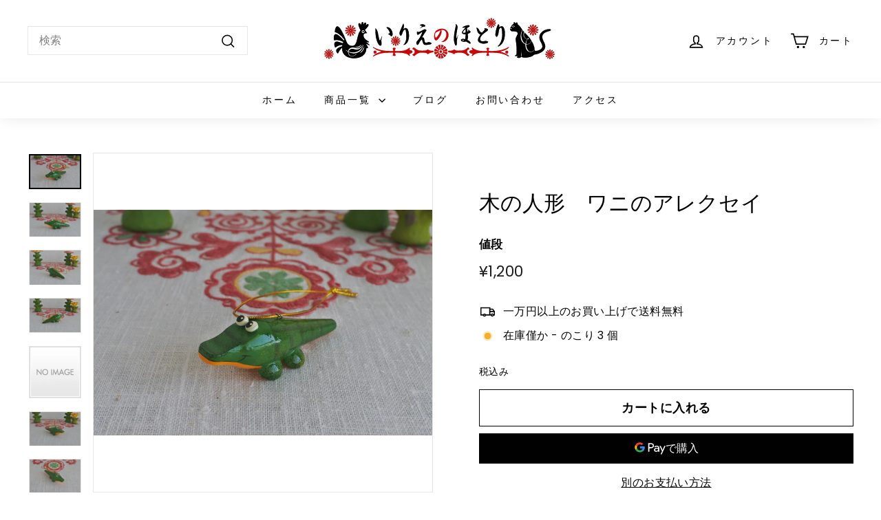

--- FILE ---
content_type: text/html; charset=utf-8
request_url: https://irie-hotori.com/collections/wooden-doll/products/z-212
body_size: 22188
content:
<!doctype html>
<html class="no-js" lang="ja" dir="ltr">
<head>
  <meta charset="utf-8">
  <meta http-equiv="X-UA-Compatible" content="IE=edge,chrome=1">
  <meta name="viewport" content="width=device-width,initial-scale=1">
  <meta name="theme-color" content="#1990c6">
  <link rel="canonical" href="https://irie-hotori.com/products/z-212">
  <link rel="preload" as="script" href="//irie-hotori.com/cdn/shop/t/7/assets/theme.js?v=45978310851119577341695183129">
  <link rel="preconnect" href="https://cdn.shopify.com" crossorigin>
  <link rel="preconnect" href="https://fonts.shopifycdn.com" crossorigin>
  <link rel="dns-prefetch" href="https://productreviews.shopifycdn.com">
  <link rel="dns-prefetch" href="https://ajax.googleapis.com">
  <link rel="dns-prefetch" href="https://maps.googleapis.com">
  <link rel="dns-prefetch" href="https://maps.gstatic.com"><link rel="shortcut icon" href="//irie-hotori.com/cdn/shop/files/favicon_32x32.png?v=1690857419" type="image/png" /><title>木の人形　ワニ　アレクセイ　オーナメント　キーホルダー　ブローチ　ロシア雑貨いりえのほとり　神戸
&ndash; ロシア雑貨 いりえのほとり
</title>
<meta name="description" content="神戸 ロシア ロシア民芸品 ロシア雑貨"><meta property="og:site_name" content="ロシア雑貨 いりえのほとり">
  <meta property="og:url" content="https://irie-hotori.com/products/z-212">
  <meta property="og:title" content="木の人形　ワニのアレクセイ">
  <meta property="og:type" content="product">
  <meta property="og:description" content="神戸 ロシア ロシア民芸品 ロシア雑貨"><meta property="og:image" content="http://irie-hotori.com/cdn/shop/files/DSC_1119_d9b697fe-cb1d-4477-93b9-efcfd1c800f2.jpg?v=1707276427">
    <meta property="og:image:secure_url" content="https://irie-hotori.com/cdn/shop/files/DSC_1119_d9b697fe-cb1d-4477-93b9-efcfd1c800f2.jpg?v=1707276427">
    <meta property="og:image:width" content="1950">
    <meta property="og:image:height" content="1300"><meta name="twitter:site" content="@">
  <meta name="twitter:card" content="summary_large_image">
  <meta name="twitter:title" content="木の人形　ワニのアレクセイ">
  <meta name="twitter:description" content="神戸 ロシア ロシア民芸品 ロシア雑貨">
<link rel="stylesheet" href="//irie-hotori.com/cdn/shop/t/7/assets/country-flags.css"><style data-shopify>
  @font-face {
  font-family: Poppins;
  font-weight: 400;
  font-style: normal;
  font-display: swap;
  src: url("//irie-hotori.com/cdn/fonts/poppins/poppins_n4.0ba78fa5af9b0e1a374041b3ceaadf0a43b41362.woff2") format("woff2"),
       url("//irie-hotori.com/cdn/fonts/poppins/poppins_n4.214741a72ff2596839fc9760ee7a770386cf16ca.woff") format("woff");
}


  @font-face {
  font-family: Poppins;
  font-weight: 600;
  font-style: normal;
  font-display: swap;
  src: url("//irie-hotori.com/cdn/fonts/poppins/poppins_n6.aa29d4918bc243723d56b59572e18228ed0786f6.woff2") format("woff2"),
       url("//irie-hotori.com/cdn/fonts/poppins/poppins_n6.5f815d845fe073750885d5b7e619ee00e8111208.woff") format("woff");
}

  @font-face {
  font-family: Poppins;
  font-weight: 400;
  font-style: italic;
  font-display: swap;
  src: url("//irie-hotori.com/cdn/fonts/poppins/poppins_i4.846ad1e22474f856bd6b81ba4585a60799a9f5d2.woff2") format("woff2"),
       url("//irie-hotori.com/cdn/fonts/poppins/poppins_i4.56b43284e8b52fc64c1fd271f289a39e8477e9ec.woff") format("woff");
}

  @font-face {
  font-family: Poppins;
  font-weight: 600;
  font-style: italic;
  font-display: swap;
  src: url("//irie-hotori.com/cdn/fonts/poppins/poppins_i6.bb8044d6203f492888d626dafda3c2999253e8e9.woff2") format("woff2"),
       url("//irie-hotori.com/cdn/fonts/poppins/poppins_i6.e233dec1a61b1e7dead9f920159eda42280a02c3.woff") format("woff");
}

</style><link href="//irie-hotori.com/cdn/shop/t/7/assets/theme.css?v=17213984208364724681698666907" rel="stylesheet" type="text/css" media="all" />
  <link href="//irie-hotori.com/cdn/shop/t/7/assets/next.css?v=158866798463962457201695183156" rel="stylesheet" type="text/css" media="all" />
<style data-shopify>:root {
    --typeHeaderPrimary: "system_ui";
    --typeHeaderFallback: -apple-system, 'Segoe UI', Roboto, 'Helvetica Neue', 'Noto Sans', 'Liberation Sans', Arial, sans-serif, 'Apple Color Emoji', 'Segoe UI Emoji', 'Segoe UI Symbol', 'Noto Color Emoji';
    --typeHeaderSize: 36px;
    --typeHeaderWeight: 400;
    --typeHeaderLineHeight: 1.2;
    --typeHeaderSpacing: 0.0em;

    --typeBasePrimary:Poppins;
    --typeBaseFallback:sans-serif;
    --typeBaseSize: 16px;
    --typeBaseWeight: 400;
    --typeBaseSpacing: 0.025em;
    --typeBaseLineHeight: 1.5;

    --colorSmallImageBg: #ffffff;
    --colorSmallImageBgDark: #f7f7f7;
    --colorLargeImageBg: #e7e7e7;
    --colorLargeImageBgLight: #ffffff;

    --iconWeight: 4px;
    --iconLinecaps: miter;

    
      --buttonRadius: 0;
      --btnPadding: 11px 20px;
    

    
      --roundness: 0;
    

    
      --gridThickness: 0;
    

    --productTileMargin: 10%;
    --collectionTileMargin: 17%;

    --swatchSize: 40px;
  }

  @media screen and (max-width: 768px) {
    :root {
      --typeBaseSize: 14px;

      
        --roundness: 0;
        --btnPadding: 9px 17px;
      
    }
  }</style><script>
    document.documentElement.className = document.documentElement.className.replace('no-js', 'js');

    window.theme = window.theme || {};
    theme.routes = {
      home: "/",
      collections: "/collections",
      cart: "/cart.js",
      cartPage: "/cart",
      cartAdd: "/cart/add.js",
      cartChange: "/cart/change.js",
      search: "/search",
      predictiveSearch: "/search/suggest"
    };

    theme.strings = {
      soldOut: "在庫なし",
      unavailable: "現在お取り扱いしておりません",
      inStockLabel: "在庫あり",
      oneStockLabel: "在庫僅か - のこり [count] 個",
      otherStockLabel: "在庫僅か - のこり [count] 個",
      willNotShipUntil: "[date] より出荷可能",
      willBeInStockAfter: "[date] 入荷予定",
      waitingForStock: "在庫確認中",
      savePrice: "保存 [saved_amount]",
      cartEmpty: "現在カートは空です。",
      cartTermsConfirmation: "レジに進むには、利用規約に同意する必要があります。",
      searchCollections: "コレクション",
      searchPages: "ページ",
      searchArticles: "記事",
      maxQuantity: "[title]は、カートに [quantity] 個しか入れることが出来ません"
    };
    theme.settings = {
      cartType: "dropdown",
      isCustomerTemplate: false,
      moneyFormat: "¥{{amount_no_decimals}}",
      saveType: "dollar",
      productImageSize: "square",
      productImageCover: true,
      predictiveSearch: false,
      predictiveSearchType: null,
      superScriptSetting: true,
      superScriptPrice: false,
      quickView: true,
      quickAdd: true,
      themeName: 'Expanse',
      themeVersion: "4.4.1"
    };
  </script>

  <script>window.performance && window.performance.mark && window.performance.mark('shopify.content_for_header.start');</script><meta id="shopify-digital-wallet" name="shopify-digital-wallet" content="/76531040547/digital_wallets/dialog">
<meta name="shopify-checkout-api-token" content="ad1e052076be09fc9737c0ccb41e18d8">
<link rel="alternate" type="application/json+oembed" href="https://irie-hotori.com/products/z-212.oembed">
<script async="async" src="/checkouts/internal/preloads.js?locale=ja-JP"></script>
<script id="apple-pay-shop-capabilities" type="application/json">{"shopId":76531040547,"countryCode":"JP","currencyCode":"JPY","merchantCapabilities":["supports3DS"],"merchantId":"gid:\/\/shopify\/Shop\/76531040547","merchantName":"ロシア雑貨 いりえのほとり","requiredBillingContactFields":["postalAddress","email"],"requiredShippingContactFields":["postalAddress","email"],"shippingType":"shipping","supportedNetworks":["visa","masterCard","amex","jcb","discover"],"total":{"type":"pending","label":"ロシア雑貨 いりえのほとり","amount":"1.00"},"shopifyPaymentsEnabled":true,"supportsSubscriptions":true}</script>
<script id="shopify-features" type="application/json">{"accessToken":"ad1e052076be09fc9737c0ccb41e18d8","betas":["rich-media-storefront-analytics"],"domain":"irie-hotori.com","predictiveSearch":false,"shopId":76531040547,"locale":"ja"}</script>
<script>var Shopify = Shopify || {};
Shopify.shop = "947087.myshopify.com";
Shopify.locale = "ja";
Shopify.currency = {"active":"JPY","rate":"1.0"};
Shopify.country = "JP";
Shopify.theme = {"name":"Expanse公開用の更新されたコピー","id":160146719011,"schema_name":"Expanse","schema_version":"4.4.1","theme_store_id":902,"role":"main"};
Shopify.theme.handle = "null";
Shopify.theme.style = {"id":null,"handle":null};
Shopify.cdnHost = "irie-hotori.com/cdn";
Shopify.routes = Shopify.routes || {};
Shopify.routes.root = "/";</script>
<script type="module">!function(o){(o.Shopify=o.Shopify||{}).modules=!0}(window);</script>
<script>!function(o){function n(){var o=[];function n(){o.push(Array.prototype.slice.apply(arguments))}return n.q=o,n}var t=o.Shopify=o.Shopify||{};t.loadFeatures=n(),t.autoloadFeatures=n()}(window);</script>
<script id="shop-js-analytics" type="application/json">{"pageType":"product"}</script>
<script defer="defer" async type="module" src="//irie-hotori.com/cdn/shopifycloud/shop-js/modules/v2/client.init-shop-cart-sync_CZKilf07.ja.esm.js"></script>
<script defer="defer" async type="module" src="//irie-hotori.com/cdn/shopifycloud/shop-js/modules/v2/chunk.common_rlhnONO2.esm.js"></script>
<script type="module">
  await import("//irie-hotori.com/cdn/shopifycloud/shop-js/modules/v2/client.init-shop-cart-sync_CZKilf07.ja.esm.js");
await import("//irie-hotori.com/cdn/shopifycloud/shop-js/modules/v2/chunk.common_rlhnONO2.esm.js");

  window.Shopify.SignInWithShop?.initShopCartSync?.({"fedCMEnabled":true,"windoidEnabled":true});

</script>
<script id="__st">var __st={"a":76531040547,"offset":32400,"reqid":"9e2faba9-62f9-49b1-895a-de19ee5a5273-1768973199","pageurl":"irie-hotori.com\/collections\/wooden-doll\/products\/z-212","u":"5de9ffa86d42","p":"product","rtyp":"product","rid":8385339588899};</script>
<script>window.ShopifyPaypalV4VisibilityTracking = true;</script>
<script id="captcha-bootstrap">!function(){'use strict';const t='contact',e='account',n='new_comment',o=[[t,t],['blogs',n],['comments',n],[t,'customer']],c=[[e,'customer_login'],[e,'guest_login'],[e,'recover_customer_password'],[e,'create_customer']],r=t=>t.map((([t,e])=>`form[action*='/${t}']:not([data-nocaptcha='true']) input[name='form_type'][value='${e}']`)).join(','),a=t=>()=>t?[...document.querySelectorAll(t)].map((t=>t.form)):[];function s(){const t=[...o],e=r(t);return a(e)}const i='password',u='form_key',d=['recaptcha-v3-token','g-recaptcha-response','h-captcha-response',i],f=()=>{try{return window.sessionStorage}catch{return}},m='__shopify_v',_=t=>t.elements[u];function p(t,e,n=!1){try{const o=window.sessionStorage,c=JSON.parse(o.getItem(e)),{data:r}=function(t){const{data:e,action:n}=t;return t[m]||n?{data:e,action:n}:{data:t,action:n}}(c);for(const[e,n]of Object.entries(r))t.elements[e]&&(t.elements[e].value=n);n&&o.removeItem(e)}catch(o){console.error('form repopulation failed',{error:o})}}const l='form_type',E='cptcha';function T(t){t.dataset[E]=!0}const w=window,h=w.document,L='Shopify',v='ce_forms',y='captcha';let A=!1;((t,e)=>{const n=(g='f06e6c50-85a8-45c8-87d0-21a2b65856fe',I='https://cdn.shopify.com/shopifycloud/storefront-forms-hcaptcha/ce_storefront_forms_captcha_hcaptcha.v1.5.2.iife.js',D={infoText:'hCaptchaによる保護',privacyText:'プライバシー',termsText:'利用規約'},(t,e,n)=>{const o=w[L][v],c=o.bindForm;if(c)return c(t,g,e,D).then(n);var r;o.q.push([[t,g,e,D],n]),r=I,A||(h.body.append(Object.assign(h.createElement('script'),{id:'captcha-provider',async:!0,src:r})),A=!0)});var g,I,D;w[L]=w[L]||{},w[L][v]=w[L][v]||{},w[L][v].q=[],w[L][y]=w[L][y]||{},w[L][y].protect=function(t,e){n(t,void 0,e),T(t)},Object.freeze(w[L][y]),function(t,e,n,w,h,L){const[v,y,A,g]=function(t,e,n){const i=e?o:[],u=t?c:[],d=[...i,...u],f=r(d),m=r(i),_=r(d.filter((([t,e])=>n.includes(e))));return[a(f),a(m),a(_),s()]}(w,h,L),I=t=>{const e=t.target;return e instanceof HTMLFormElement?e:e&&e.form},D=t=>v().includes(t);t.addEventListener('submit',(t=>{const e=I(t);if(!e)return;const n=D(e)&&!e.dataset.hcaptchaBound&&!e.dataset.recaptchaBound,o=_(e),c=g().includes(e)&&(!o||!o.value);(n||c)&&t.preventDefault(),c&&!n&&(function(t){try{if(!f())return;!function(t){const e=f();if(!e)return;const n=_(t);if(!n)return;const o=n.value;o&&e.removeItem(o)}(t);const e=Array.from(Array(32),(()=>Math.random().toString(36)[2])).join('');!function(t,e){_(t)||t.append(Object.assign(document.createElement('input'),{type:'hidden',name:u})),t.elements[u].value=e}(t,e),function(t,e){const n=f();if(!n)return;const o=[...t.querySelectorAll(`input[type='${i}']`)].map((({name:t})=>t)),c=[...d,...o],r={};for(const[a,s]of new FormData(t).entries())c.includes(a)||(r[a]=s);n.setItem(e,JSON.stringify({[m]:1,action:t.action,data:r}))}(t,e)}catch(e){console.error('failed to persist form',e)}}(e),e.submit())}));const S=(t,e)=>{t&&!t.dataset[E]&&(n(t,e.some((e=>e===t))),T(t))};for(const o of['focusin','change'])t.addEventListener(o,(t=>{const e=I(t);D(e)&&S(e,y())}));const B=e.get('form_key'),M=e.get(l),P=B&&M;t.addEventListener('DOMContentLoaded',(()=>{const t=y();if(P)for(const e of t)e.elements[l].value===M&&p(e,B);[...new Set([...A(),...v().filter((t=>'true'===t.dataset.shopifyCaptcha))])].forEach((e=>S(e,t)))}))}(h,new URLSearchParams(w.location.search),n,t,e,['guest_login'])})(!0,!0)}();</script>
<script integrity="sha256-4kQ18oKyAcykRKYeNunJcIwy7WH5gtpwJnB7kiuLZ1E=" data-source-attribution="shopify.loadfeatures" defer="defer" src="//irie-hotori.com/cdn/shopifycloud/storefront/assets/storefront/load_feature-a0a9edcb.js" crossorigin="anonymous"></script>
<script data-source-attribution="shopify.dynamic_checkout.dynamic.init">var Shopify=Shopify||{};Shopify.PaymentButton=Shopify.PaymentButton||{isStorefrontPortableWallets:!0,init:function(){window.Shopify.PaymentButton.init=function(){};var t=document.createElement("script");t.src="https://irie-hotori.com/cdn/shopifycloud/portable-wallets/latest/portable-wallets.ja.js",t.type="module",document.head.appendChild(t)}};
</script>
<script data-source-attribution="shopify.dynamic_checkout.buyer_consent">
  function portableWalletsHideBuyerConsent(e){var t=document.getElementById("shopify-buyer-consent"),n=document.getElementById("shopify-subscription-policy-button");t&&n&&(t.classList.add("hidden"),t.setAttribute("aria-hidden","true"),n.removeEventListener("click",e))}function portableWalletsShowBuyerConsent(e){var t=document.getElementById("shopify-buyer-consent"),n=document.getElementById("shopify-subscription-policy-button");t&&n&&(t.classList.remove("hidden"),t.removeAttribute("aria-hidden"),n.addEventListener("click",e))}window.Shopify?.PaymentButton&&(window.Shopify.PaymentButton.hideBuyerConsent=portableWalletsHideBuyerConsent,window.Shopify.PaymentButton.showBuyerConsent=portableWalletsShowBuyerConsent);
</script>
<script>
  function portableWalletsCleanup(e){e&&e.src&&console.error("Failed to load portable wallets script "+e.src);var t=document.querySelectorAll("shopify-accelerated-checkout .shopify-payment-button__skeleton, shopify-accelerated-checkout-cart .wallet-cart-button__skeleton"),e=document.getElementById("shopify-buyer-consent");for(let e=0;e<t.length;e++)t[e].remove();e&&e.remove()}function portableWalletsNotLoadedAsModule(e){e instanceof ErrorEvent&&"string"==typeof e.message&&e.message.includes("import.meta")&&"string"==typeof e.filename&&e.filename.includes("portable-wallets")&&(window.removeEventListener("error",portableWalletsNotLoadedAsModule),window.Shopify.PaymentButton.failedToLoad=e,"loading"===document.readyState?document.addEventListener("DOMContentLoaded",window.Shopify.PaymentButton.init):window.Shopify.PaymentButton.init())}window.addEventListener("error",portableWalletsNotLoadedAsModule);
</script>

<script type="module" src="https://irie-hotori.com/cdn/shopifycloud/portable-wallets/latest/portable-wallets.ja.js" onError="portableWalletsCleanup(this)" crossorigin="anonymous"></script>
<script nomodule>
  document.addEventListener("DOMContentLoaded", portableWalletsCleanup);
</script>

<link id="shopify-accelerated-checkout-styles" rel="stylesheet" media="screen" href="https://irie-hotori.com/cdn/shopifycloud/portable-wallets/latest/accelerated-checkout-backwards-compat.css" crossorigin="anonymous">
<style id="shopify-accelerated-checkout-cart">
        #shopify-buyer-consent {
  margin-top: 1em;
  display: inline-block;
  width: 100%;
}

#shopify-buyer-consent.hidden {
  display: none;
}

#shopify-subscription-policy-button {
  background: none;
  border: none;
  padding: 0;
  text-decoration: underline;
  font-size: inherit;
  cursor: pointer;
}

#shopify-subscription-policy-button::before {
  box-shadow: none;
}

      </style>

<script>window.performance && window.performance.mark && window.performance.mark('shopify.content_for_header.end');</script>

  <script src="//irie-hotori.com/cdn/shop/t/7/assets/vendor-scripts-v2.js?v=28795867768355101311695183129" defer="defer"></script>
  <script src="//irie-hotori.com/cdn/shop/t/7/assets/theme.js?v=45978310851119577341695183129" defer="defer"></script>
  <script src="//irie-hotori.com/cdn/shop/t/7/assets/next.js?v=131372909002363781041695183129" defer="defer"></script>
<link href="https://monorail-edge.shopifysvc.com" rel="dns-prefetch">
<script>(function(){if ("sendBeacon" in navigator && "performance" in window) {try {var session_token_from_headers = performance.getEntriesByType('navigation')[0].serverTiming.find(x => x.name == '_s').description;} catch {var session_token_from_headers = undefined;}var session_cookie_matches = document.cookie.match(/_shopify_s=([^;]*)/);var session_token_from_cookie = session_cookie_matches && session_cookie_matches.length === 2 ? session_cookie_matches[1] : "";var session_token = session_token_from_headers || session_token_from_cookie || "";function handle_abandonment_event(e) {var entries = performance.getEntries().filter(function(entry) {return /monorail-edge.shopifysvc.com/.test(entry.name);});if (!window.abandonment_tracked && entries.length === 0) {window.abandonment_tracked = true;var currentMs = Date.now();var navigation_start = performance.timing.navigationStart;var payload = {shop_id: 76531040547,url: window.location.href,navigation_start,duration: currentMs - navigation_start,session_token,page_type: "product"};window.navigator.sendBeacon("https://monorail-edge.shopifysvc.com/v1/produce", JSON.stringify({schema_id: "online_store_buyer_site_abandonment/1.1",payload: payload,metadata: {event_created_at_ms: currentMs,event_sent_at_ms: currentMs}}));}}window.addEventListener('pagehide', handle_abandonment_event);}}());</script>
<script id="web-pixels-manager-setup">(function e(e,d,r,n,o){if(void 0===o&&(o={}),!Boolean(null===(a=null===(i=window.Shopify)||void 0===i?void 0:i.analytics)||void 0===a?void 0:a.replayQueue)){var i,a;window.Shopify=window.Shopify||{};var t=window.Shopify;t.analytics=t.analytics||{};var s=t.analytics;s.replayQueue=[],s.publish=function(e,d,r){return s.replayQueue.push([e,d,r]),!0};try{self.performance.mark("wpm:start")}catch(e){}var l=function(){var e={modern:/Edge?\/(1{2}[4-9]|1[2-9]\d|[2-9]\d{2}|\d{4,})\.\d+(\.\d+|)|Firefox\/(1{2}[4-9]|1[2-9]\d|[2-9]\d{2}|\d{4,})\.\d+(\.\d+|)|Chrom(ium|e)\/(9{2}|\d{3,})\.\d+(\.\d+|)|(Maci|X1{2}).+ Version\/(15\.\d+|(1[6-9]|[2-9]\d|\d{3,})\.\d+)([,.]\d+|)( \(\w+\)|)( Mobile\/\w+|) Safari\/|Chrome.+OPR\/(9{2}|\d{3,})\.\d+\.\d+|(CPU[ +]OS|iPhone[ +]OS|CPU[ +]iPhone|CPU IPhone OS|CPU iPad OS)[ +]+(15[._]\d+|(1[6-9]|[2-9]\d|\d{3,})[._]\d+)([._]\d+|)|Android:?[ /-](13[3-9]|1[4-9]\d|[2-9]\d{2}|\d{4,})(\.\d+|)(\.\d+|)|Android.+Firefox\/(13[5-9]|1[4-9]\d|[2-9]\d{2}|\d{4,})\.\d+(\.\d+|)|Android.+Chrom(ium|e)\/(13[3-9]|1[4-9]\d|[2-9]\d{2}|\d{4,})\.\d+(\.\d+|)|SamsungBrowser\/([2-9]\d|\d{3,})\.\d+/,legacy:/Edge?\/(1[6-9]|[2-9]\d|\d{3,})\.\d+(\.\d+|)|Firefox\/(5[4-9]|[6-9]\d|\d{3,})\.\d+(\.\d+|)|Chrom(ium|e)\/(5[1-9]|[6-9]\d|\d{3,})\.\d+(\.\d+|)([\d.]+$|.*Safari\/(?![\d.]+ Edge\/[\d.]+$))|(Maci|X1{2}).+ Version\/(10\.\d+|(1[1-9]|[2-9]\d|\d{3,})\.\d+)([,.]\d+|)( \(\w+\)|)( Mobile\/\w+|) Safari\/|Chrome.+OPR\/(3[89]|[4-9]\d|\d{3,})\.\d+\.\d+|(CPU[ +]OS|iPhone[ +]OS|CPU[ +]iPhone|CPU IPhone OS|CPU iPad OS)[ +]+(10[._]\d+|(1[1-9]|[2-9]\d|\d{3,})[._]\d+)([._]\d+|)|Android:?[ /-](13[3-9]|1[4-9]\d|[2-9]\d{2}|\d{4,})(\.\d+|)(\.\d+|)|Mobile Safari.+OPR\/([89]\d|\d{3,})\.\d+\.\d+|Android.+Firefox\/(13[5-9]|1[4-9]\d|[2-9]\d{2}|\d{4,})\.\d+(\.\d+|)|Android.+Chrom(ium|e)\/(13[3-9]|1[4-9]\d|[2-9]\d{2}|\d{4,})\.\d+(\.\d+|)|Android.+(UC? ?Browser|UCWEB|U3)[ /]?(15\.([5-9]|\d{2,})|(1[6-9]|[2-9]\d|\d{3,})\.\d+)\.\d+|SamsungBrowser\/(5\.\d+|([6-9]|\d{2,})\.\d+)|Android.+MQ{2}Browser\/(14(\.(9|\d{2,})|)|(1[5-9]|[2-9]\d|\d{3,})(\.\d+|))(\.\d+|)|K[Aa][Ii]OS\/(3\.\d+|([4-9]|\d{2,})\.\d+)(\.\d+|)/},d=e.modern,r=e.legacy,n=navigator.userAgent;return n.match(d)?"modern":n.match(r)?"legacy":"unknown"}(),u="modern"===l?"modern":"legacy",c=(null!=n?n:{modern:"",legacy:""})[u],f=function(e){return[e.baseUrl,"/wpm","/b",e.hashVersion,"modern"===e.buildTarget?"m":"l",".js"].join("")}({baseUrl:d,hashVersion:r,buildTarget:u}),m=function(e){var d=e.version,r=e.bundleTarget,n=e.surface,o=e.pageUrl,i=e.monorailEndpoint;return{emit:function(e){var a=e.status,t=e.errorMsg,s=(new Date).getTime(),l=JSON.stringify({metadata:{event_sent_at_ms:s},events:[{schema_id:"web_pixels_manager_load/3.1",payload:{version:d,bundle_target:r,page_url:o,status:a,surface:n,error_msg:t},metadata:{event_created_at_ms:s}}]});if(!i)return console&&console.warn&&console.warn("[Web Pixels Manager] No Monorail endpoint provided, skipping logging."),!1;try{return self.navigator.sendBeacon.bind(self.navigator)(i,l)}catch(e){}var u=new XMLHttpRequest;try{return u.open("POST",i,!0),u.setRequestHeader("Content-Type","text/plain"),u.send(l),!0}catch(e){return console&&console.warn&&console.warn("[Web Pixels Manager] Got an unhandled error while logging to Monorail."),!1}}}}({version:r,bundleTarget:l,surface:e.surface,pageUrl:self.location.href,monorailEndpoint:e.monorailEndpoint});try{o.browserTarget=l,function(e){var d=e.src,r=e.async,n=void 0===r||r,o=e.onload,i=e.onerror,a=e.sri,t=e.scriptDataAttributes,s=void 0===t?{}:t,l=document.createElement("script"),u=document.querySelector("head"),c=document.querySelector("body");if(l.async=n,l.src=d,a&&(l.integrity=a,l.crossOrigin="anonymous"),s)for(var f in s)if(Object.prototype.hasOwnProperty.call(s,f))try{l.dataset[f]=s[f]}catch(e){}if(o&&l.addEventListener("load",o),i&&l.addEventListener("error",i),u)u.appendChild(l);else{if(!c)throw new Error("Did not find a head or body element to append the script");c.appendChild(l)}}({src:f,async:!0,onload:function(){if(!function(){var e,d;return Boolean(null===(d=null===(e=window.Shopify)||void 0===e?void 0:e.analytics)||void 0===d?void 0:d.initialized)}()){var d=window.webPixelsManager.init(e)||void 0;if(d){var r=window.Shopify.analytics;r.replayQueue.forEach((function(e){var r=e[0],n=e[1],o=e[2];d.publishCustomEvent(r,n,o)})),r.replayQueue=[],r.publish=d.publishCustomEvent,r.visitor=d.visitor,r.initialized=!0}}},onerror:function(){return m.emit({status:"failed",errorMsg:"".concat(f," has failed to load")})},sri:function(e){var d=/^sha384-[A-Za-z0-9+/=]+$/;return"string"==typeof e&&d.test(e)}(c)?c:"",scriptDataAttributes:o}),m.emit({status:"loading"})}catch(e){m.emit({status:"failed",errorMsg:(null==e?void 0:e.message)||"Unknown error"})}}})({shopId: 76531040547,storefrontBaseUrl: "https://irie-hotori.com",extensionsBaseUrl: "https://extensions.shopifycdn.com/cdn/shopifycloud/web-pixels-manager",monorailEndpoint: "https://monorail-edge.shopifysvc.com/unstable/produce_batch",surface: "storefront-renderer",enabledBetaFlags: ["2dca8a86"],webPixelsConfigList: [{"id":"shopify-app-pixel","configuration":"{}","eventPayloadVersion":"v1","runtimeContext":"STRICT","scriptVersion":"0450","apiClientId":"shopify-pixel","type":"APP","privacyPurposes":["ANALYTICS","MARKETING"]},{"id":"shopify-custom-pixel","eventPayloadVersion":"v1","runtimeContext":"LAX","scriptVersion":"0450","apiClientId":"shopify-pixel","type":"CUSTOM","privacyPurposes":["ANALYTICS","MARKETING"]}],isMerchantRequest: false,initData: {"shop":{"name":"ロシア雑貨 いりえのほとり","paymentSettings":{"currencyCode":"JPY"},"myshopifyDomain":"947087.myshopify.com","countryCode":"JP","storefrontUrl":"https:\/\/irie-hotori.com"},"customer":null,"cart":null,"checkout":null,"productVariants":[{"price":{"amount":1200.0,"currencyCode":"JPY"},"product":{"title":"木の人形　ワニのアレクセイ","vendor":"ロシア雑貨いりえのほとり","id":"8385339588899","untranslatedTitle":"木の人形　ワニのアレクセイ","url":"\/products\/z-212","type":"木の人形"},"id":"45198330921251","image":{"src":"\/\/irie-hotori.com\/cdn\/shop\/files\/DSC_1119_d9b697fe-cb1d-4477-93b9-efcfd1c800f2.jpg?v=1707276427"},"sku":"Z-212","title":"Default Title","untranslatedTitle":"Default Title"}],"purchasingCompany":null},},"https://irie-hotori.com/cdn","fcfee988w5aeb613cpc8e4bc33m6693e112",{"modern":"","legacy":""},{"shopId":"76531040547","storefrontBaseUrl":"https:\/\/irie-hotori.com","extensionBaseUrl":"https:\/\/extensions.shopifycdn.com\/cdn\/shopifycloud\/web-pixels-manager","surface":"storefront-renderer","enabledBetaFlags":"[\"2dca8a86\"]","isMerchantRequest":"false","hashVersion":"fcfee988w5aeb613cpc8e4bc33m6693e112","publish":"custom","events":"[[\"page_viewed\",{}],[\"product_viewed\",{\"productVariant\":{\"price\":{\"amount\":1200.0,\"currencyCode\":\"JPY\"},\"product\":{\"title\":\"木の人形　ワニのアレクセイ\",\"vendor\":\"ロシア雑貨いりえのほとり\",\"id\":\"8385339588899\",\"untranslatedTitle\":\"木の人形　ワニのアレクセイ\",\"url\":\"\/products\/z-212\",\"type\":\"木の人形\"},\"id\":\"45198330921251\",\"image\":{\"src\":\"\/\/irie-hotori.com\/cdn\/shop\/files\/DSC_1119_d9b697fe-cb1d-4477-93b9-efcfd1c800f2.jpg?v=1707276427\"},\"sku\":\"Z-212\",\"title\":\"Default Title\",\"untranslatedTitle\":\"Default Title\"}}]]"});</script><script>
  window.ShopifyAnalytics = window.ShopifyAnalytics || {};
  window.ShopifyAnalytics.meta = window.ShopifyAnalytics.meta || {};
  window.ShopifyAnalytics.meta.currency = 'JPY';
  var meta = {"product":{"id":8385339588899,"gid":"gid:\/\/shopify\/Product\/8385339588899","vendor":"ロシア雑貨いりえのほとり","type":"木の人形","handle":"z-212","variants":[{"id":45198330921251,"price":120000,"name":"木の人形　ワニのアレクセイ","public_title":null,"sku":"Z-212"}],"remote":false},"page":{"pageType":"product","resourceType":"product","resourceId":8385339588899,"requestId":"9e2faba9-62f9-49b1-895a-de19ee5a5273-1768973199"}};
  for (var attr in meta) {
    window.ShopifyAnalytics.meta[attr] = meta[attr];
  }
</script>
<script class="analytics">
  (function () {
    var customDocumentWrite = function(content) {
      var jquery = null;

      if (window.jQuery) {
        jquery = window.jQuery;
      } else if (window.Checkout && window.Checkout.$) {
        jquery = window.Checkout.$;
      }

      if (jquery) {
        jquery('body').append(content);
      }
    };

    var hasLoggedConversion = function(token) {
      if (token) {
        return document.cookie.indexOf('loggedConversion=' + token) !== -1;
      }
      return false;
    }

    var setCookieIfConversion = function(token) {
      if (token) {
        var twoMonthsFromNow = new Date(Date.now());
        twoMonthsFromNow.setMonth(twoMonthsFromNow.getMonth() + 2);

        document.cookie = 'loggedConversion=' + token + '; expires=' + twoMonthsFromNow;
      }
    }

    var trekkie = window.ShopifyAnalytics.lib = window.trekkie = window.trekkie || [];
    if (trekkie.integrations) {
      return;
    }
    trekkie.methods = [
      'identify',
      'page',
      'ready',
      'track',
      'trackForm',
      'trackLink'
    ];
    trekkie.factory = function(method) {
      return function() {
        var args = Array.prototype.slice.call(arguments);
        args.unshift(method);
        trekkie.push(args);
        return trekkie;
      };
    };
    for (var i = 0; i < trekkie.methods.length; i++) {
      var key = trekkie.methods[i];
      trekkie[key] = trekkie.factory(key);
    }
    trekkie.load = function(config) {
      trekkie.config = config || {};
      trekkie.config.initialDocumentCookie = document.cookie;
      var first = document.getElementsByTagName('script')[0];
      var script = document.createElement('script');
      script.type = 'text/javascript';
      script.onerror = function(e) {
        var scriptFallback = document.createElement('script');
        scriptFallback.type = 'text/javascript';
        scriptFallback.onerror = function(error) {
                var Monorail = {
      produce: function produce(monorailDomain, schemaId, payload) {
        var currentMs = new Date().getTime();
        var event = {
          schema_id: schemaId,
          payload: payload,
          metadata: {
            event_created_at_ms: currentMs,
            event_sent_at_ms: currentMs
          }
        };
        return Monorail.sendRequest("https://" + monorailDomain + "/v1/produce", JSON.stringify(event));
      },
      sendRequest: function sendRequest(endpointUrl, payload) {
        // Try the sendBeacon API
        if (window && window.navigator && typeof window.navigator.sendBeacon === 'function' && typeof window.Blob === 'function' && !Monorail.isIos12()) {
          var blobData = new window.Blob([payload], {
            type: 'text/plain'
          });

          if (window.navigator.sendBeacon(endpointUrl, blobData)) {
            return true;
          } // sendBeacon was not successful

        } // XHR beacon

        var xhr = new XMLHttpRequest();

        try {
          xhr.open('POST', endpointUrl);
          xhr.setRequestHeader('Content-Type', 'text/plain');
          xhr.send(payload);
        } catch (e) {
          console.log(e);
        }

        return false;
      },
      isIos12: function isIos12() {
        return window.navigator.userAgent.lastIndexOf('iPhone; CPU iPhone OS 12_') !== -1 || window.navigator.userAgent.lastIndexOf('iPad; CPU OS 12_') !== -1;
      }
    };
    Monorail.produce('monorail-edge.shopifysvc.com',
      'trekkie_storefront_load_errors/1.1',
      {shop_id: 76531040547,
      theme_id: 160146719011,
      app_name: "storefront",
      context_url: window.location.href,
      source_url: "//irie-hotori.com/cdn/s/trekkie.storefront.cd680fe47e6c39ca5d5df5f0a32d569bc48c0f27.min.js"});

        };
        scriptFallback.async = true;
        scriptFallback.src = '//irie-hotori.com/cdn/s/trekkie.storefront.cd680fe47e6c39ca5d5df5f0a32d569bc48c0f27.min.js';
        first.parentNode.insertBefore(scriptFallback, first);
      };
      script.async = true;
      script.src = '//irie-hotori.com/cdn/s/trekkie.storefront.cd680fe47e6c39ca5d5df5f0a32d569bc48c0f27.min.js';
      first.parentNode.insertBefore(script, first);
    };
    trekkie.load(
      {"Trekkie":{"appName":"storefront","development":false,"defaultAttributes":{"shopId":76531040547,"isMerchantRequest":null,"themeId":160146719011,"themeCityHash":"14520847135548001719","contentLanguage":"ja","currency":"JPY","eventMetadataId":"04bc817f-a794-464c-b48b-bf84937cf85b"},"isServerSideCookieWritingEnabled":true,"monorailRegion":"shop_domain","enabledBetaFlags":["65f19447"]},"Session Attribution":{},"S2S":{"facebookCapiEnabled":false,"source":"trekkie-storefront-renderer","apiClientId":580111}}
    );

    var loaded = false;
    trekkie.ready(function() {
      if (loaded) return;
      loaded = true;

      window.ShopifyAnalytics.lib = window.trekkie;

      var originalDocumentWrite = document.write;
      document.write = customDocumentWrite;
      try { window.ShopifyAnalytics.merchantGoogleAnalytics.call(this); } catch(error) {};
      document.write = originalDocumentWrite;

      window.ShopifyAnalytics.lib.page(null,{"pageType":"product","resourceType":"product","resourceId":8385339588899,"requestId":"9e2faba9-62f9-49b1-895a-de19ee5a5273-1768973199","shopifyEmitted":true});

      var match = window.location.pathname.match(/checkouts\/(.+)\/(thank_you|post_purchase)/)
      var token = match? match[1]: undefined;
      if (!hasLoggedConversion(token)) {
        setCookieIfConversion(token);
        window.ShopifyAnalytics.lib.track("Viewed Product",{"currency":"JPY","variantId":45198330921251,"productId":8385339588899,"productGid":"gid:\/\/shopify\/Product\/8385339588899","name":"木の人形　ワニのアレクセイ","price":"1200","sku":"Z-212","brand":"ロシア雑貨いりえのほとり","variant":null,"category":"木の人形","nonInteraction":true,"remote":false},undefined,undefined,{"shopifyEmitted":true});
      window.ShopifyAnalytics.lib.track("monorail:\/\/trekkie_storefront_viewed_product\/1.1",{"currency":"JPY","variantId":45198330921251,"productId":8385339588899,"productGid":"gid:\/\/shopify\/Product\/8385339588899","name":"木の人形　ワニのアレクセイ","price":"1200","sku":"Z-212","brand":"ロシア雑貨いりえのほとり","variant":null,"category":"木の人形","nonInteraction":true,"remote":false,"referer":"https:\/\/irie-hotori.com\/collections\/wooden-doll\/products\/z-212"});
      }
    });


        var eventsListenerScript = document.createElement('script');
        eventsListenerScript.async = true;
        eventsListenerScript.src = "//irie-hotori.com/cdn/shopifycloud/storefront/assets/shop_events_listener-3da45d37.js";
        document.getElementsByTagName('head')[0].appendChild(eventsListenerScript);

})();</script>
<script
  defer
  src="https://irie-hotori.com/cdn/shopifycloud/perf-kit/shopify-perf-kit-3.0.4.min.js"
  data-application="storefront-renderer"
  data-shop-id="76531040547"
  data-render-region="gcp-us-central1"
  data-page-type="product"
  data-theme-instance-id="160146719011"
  data-theme-name="Expanse"
  data-theme-version="4.4.1"
  data-monorail-region="shop_domain"
  data-resource-timing-sampling-rate="10"
  data-shs="true"
  data-shs-beacon="true"
  data-shs-export-with-fetch="true"
  data-shs-logs-sample-rate="1"
  data-shs-beacon-endpoint="https://irie-hotori.com/api/collect"
></script>
</head>

<body class="template-product" data-transitions="true" data-button_style="square" data-edges="" data-type_header_capitalize="false" data-swatch_style="round" data-grid-style="grey-square">

  
    <script type="text/javascript">window.setTimeout(function() { document.body.className += " loaded"; }, 25);</script>
  

  <a class="in-page-link visually-hidden skip-link" href="#MainContent">コンテンツへ移動</a>

  <div id="PageContainer" class="page-container">
    <div class="transition-body"><!-- BEGIN sections: header-group -->
<div id="shopify-section-sections--21036848349475__header" class="shopify-section shopify-section-group-header-group header-section"><style>
  .site-nav__link {
    font-size: 14px;
  }
  
    .site-nav__link {
      text-transform: uppercase;
      letter-spacing: 0.2em;
    }
  

  
.site-header,
    .site-header__element--sub {
      box-shadow: 0 0 25px rgb(0 0 0 / 10%);
    }

    .is-light .site-header,
    .is-light .site-header__element--sub {
      box-shadow: none;
    }</style>

<div data-section-id="sections--21036848349475__header" data-section-type="header">
  <div id="HeaderWrapper" class="header-wrapper">
    <header
      id="SiteHeader"
      class="site-header"
      data-sticky="true"
      data-overlay="false">

      <div class="site-header__element site-header__element--top">
        <div class="page-width">
          <div class="header-layout" data-layout="center" data-nav="below" data-logo-align="center"><div class="header-item header-item--search small--hide"><button type="button" class="site-nav__link site-nav__link--icon site-nav__compress-menu">
                    <svg aria-hidden="true" focusable="false" role="presentation" class="icon icon-hamburger" viewBox="0 0 64 64"><path d="M7 15h51">.</path><path d="M7 32h43">.</path><path d="M7 49h51">.</path></svg>
                    <span class="icon__fallback-text">サイトナビゲーション</span>
                  </button><predictive-search data-context="header" data-enabled="false" data-dark="false">
  <div class="predictive__screen" data-screen></div>
  <form action="/search" method="get" role="search">
    <label for="Search" class="hidden-label">Search</label>
    <div class="search__input-wrap">
      <input
        class="search__input"
        id="Search"
        type="search"
        name="q"
        value=""
        role="combobox"
        aria-expanded="false"
        aria-owns="predictive-search-results"
        aria-controls="predictive-search-results"
        aria-haspopup="listbox"
        aria-autocomplete="list"
        autocorrect="off"
        autocomplete="off"
        autocapitalize="off"
        spellcheck="false"
        placeholder="検索"
        tabindex="0"
      >
      <input name="options[prefix]" type="hidden" value="last">
      <button class="btn--search" type="submit">
        <svg aria-hidden="true" focusable="false" role="presentation" class="icon icon-search" viewBox="0 0 64 64"><defs><style>.cls-1{fill:none;stroke:#000;stroke-miterlimit:10;stroke-width:2px}</style></defs><path class="cls-1" d="M47.16 28.58A18.58 18.58 0 1 1 28.58 10a18.58 18.58 0 0 1 18.58 18.58zM54 54L41.94 42"/></svg>
        <span class="icon__fallback-text">検索</span>
      </button>
    </div>

    <button class="btn--close-search">
      <svg aria-hidden="true" focusable="false" role="presentation" class="icon icon-close" viewBox="0 0 64 64"><defs><style>.cls-1{fill:none;stroke:#000;stroke-miterlimit:10;stroke-width:2px}</style></defs><path class="cls-1" d="M19 17.61l27.12 27.13m0-27.13L19 44.74"/></svg>
    </button>
    <div id="predictive-search" class="search__results" tabindex="-1"></div>
  </form>
</predictive-search>
</div><div class="header-item header-item--logo"><style data-shopify>.header-item--logo,
    [data-layout="left-center"] .header-item--logo,
    [data-layout="left-center"] .header-item--icons {
      flex: 0 1 180px;
    }

    @media only screen and (min-width: 769px) {
      .header-item--logo,
      [data-layout="left-center"] .header-item--logo,
      [data-layout="left-center"] .header-item--icons {
        flex: 0 0 360px;
      }
    }

    .site-header__logo a {
      width: 180px;
    }
    .is-light .site-header__logo .logo--inverted {
      width: 180px;
    }
    @media only screen and (min-width: 769px) {
      .site-header__logo a {
        width: 360px;
      }

      .is-light .site-header__logo .logo--inverted {
        width: 360px;
      }
    }</style><div class="h1 site-header__logo" ><span class="visually-hidden">ロシア雑貨 いりえのほとり</span>
      
      <a
        href="/"
        class="site-header__logo-link">

        





<image-element data-aos="image-fade-in" data-aos-offset="150">


  
    
    <img src="//irie-hotori.com/cdn/shop/files/logo.svg?v=1687498081&amp;width=720" alt="" srcset="//irie-hotori.com/cdn/shop/files/logo.svg?v=1687498081&amp;width=360 360w, //irie-hotori.com/cdn/shop/files/logo.svg?v=1687498081&amp;width=720 720w" width="360" height="88.92274211099023" loading="eager" class="small--hide image-element" sizes="360px" style="max-height: 88.92274211099023px;max-width: 360px;">
  


</image-element>






<image-element data-aos="image-fade-in" data-aos-offset="150">


  
    
    <img src="//irie-hotori.com/cdn/shop/files/logo.svg?v=1687498081&amp;width=360" alt="" srcset="//irie-hotori.com/cdn/shop/files/logo.svg?v=1687498081&amp;width=180 180w, //irie-hotori.com/cdn/shop/files/logo.svg?v=1687498081&amp;width=360 360w" width="180" height="44.461371055495114" loading="eager" class="medium-up--hide image-element" sizes="180px" style="max-height: 44.461371055495114px;max-width: 180px;">
  


</image-element>


</a></div></div><div class="header-item header-item--icons"><div class="site-nav">
  <div class="site-nav__icons">
    <a href="/search" class="site-nav__link site-nav__link--icon js-search-header medium-up--hide js-no-transition">
      <svg aria-hidden="true" focusable="false" role="presentation" class="icon icon-search" viewBox="0 0 64 64"><path d="M47.16 28.58A18.58 18.58 0 1 1 28.58 10a18.58 18.58 0 0 1 18.58 18.58ZM54 54 41.94 42" style="stroke-miterlimit:10"/></svg>
      <span class="icon__fallback-text">検索</span>
    </a><a class="site-nav__link site-nav__link--icon small--hide" href="/account">
        <svg aria-hidden="true" focusable="false" role="presentation" class="icon icon-user" viewBox="0 0 64 64"><path d="M35 39.84v-2.53c3.3-1.91 6-6.66 6-11.42 0-7.63 0-13.82-9-13.82s-9 6.19-9 13.82c0 4.76 2.7 9.51 6 11.42v2.53c-10.18.85-18 6-18 12.16h42c0-6.19-7.82-11.31-18-12.16Z" style="stroke-miterlimit:10"/></svg>
        <span class="site-nav__icon-label small--hide">
          アカウント
        </span>
      </a><a href="/cart"
      id="HeaderCartTrigger"
      aria-controls="HeaderCart"
      class="site-nav__link site-nav__link--icon js-no-transition"
      data-icon="cart"
      aria-label="カート"
    >
      <span class="cart-link"><svg aria-hidden="true" focusable="false" role="presentation" class="icon icon-cart" viewBox="0 0 64 64"><path style="stroke-miterlimit:10" d="M14 17.44h46.79l-7.94 25.61H20.96l-9.65-35.1H3"/><circle cx="27" cy="53" r="2"/><circle cx="47" cy="53" r="2"/></svg><span class="cart-link__bubble">
          <span class="cart-link__bubble-num">0</span>
        </span>
      </span>
      <span class="site-nav__icon-label small--hide">
        カート
      </span>
    </a>

    <button type="button"
      aria-controls="MobileNav"
      class="site-nav__link site-nav__link--icon medium-up--hide mobile-nav-trigger">
      <svg aria-hidden="true" focusable="false" role="presentation" class="icon icon-hamburger" viewBox="0 0 64 64"><path d="M7 15h51">.</path><path d="M7 32h43">.</path><path d="M7 49h51">.</path></svg>
      <span class="icon__fallback-text">サイトナビゲーション</span>
    </button>
  </div>

  <div class="site-nav__close-cart">
    <button type="button" class="site-nav__link site-nav__link--icon js-close-header-cart">
      <span>閉じる</span>
      <svg aria-hidden="true" focusable="false" role="presentation" class="icon icon-close" viewBox="0 0 64 64"><path d="m19 17.61 27.12 27.13m0-27.13L19 44.74" style="stroke-miterlimit:10"/></svg>
    </button>
  </div>
</div>
</div>
          </div>
        </div>

        <div class="site-header__search-container">
          <div class="page-width">
            <div class="site-header__search"><predictive-search data-context="header" data-enabled="false" data-dark="false">
  <div class="predictive__screen" data-screen></div>
  <form action="/search" method="get" role="search">
    <label for="Search" class="hidden-label">Search</label>
    <div class="search__input-wrap">
      <input
        class="search__input"
        id="Search"
        type="search"
        name="q"
        value=""
        role="combobox"
        aria-expanded="false"
        aria-owns="predictive-search-results"
        aria-controls="predictive-search-results"
        aria-haspopup="listbox"
        aria-autocomplete="list"
        autocorrect="off"
        autocomplete="off"
        autocapitalize="off"
        spellcheck="false"
        placeholder="検索"
        tabindex="0"
      >
      <input name="options[prefix]" type="hidden" value="last">
      <button class="btn--search" type="submit">
        <svg aria-hidden="true" focusable="false" role="presentation" class="icon icon-search" viewBox="0 0 64 64"><defs><style>.cls-1{fill:none;stroke:#000;stroke-miterlimit:10;stroke-width:2px}</style></defs><path class="cls-1" d="M47.16 28.58A18.58 18.58 0 1 1 28.58 10a18.58 18.58 0 0 1 18.58 18.58zM54 54L41.94 42"/></svg>
        <span class="icon__fallback-text">検索</span>
      </button>
    </div>

    <button class="btn--close-search">
      <svg aria-hidden="true" focusable="false" role="presentation" class="icon icon-close" viewBox="0 0 64 64"><defs><style>.cls-1{fill:none;stroke:#000;stroke-miterlimit:10;stroke-width:2px}</style></defs><path class="cls-1" d="M19 17.61l27.12 27.13m0-27.13L19 44.74"/></svg>
    </button>
    <div id="predictive-search" class="search__results" tabindex="-1"></div>
  </form>
</predictive-search>
<button type="button" class="text-link site-header__search-btn site-header__search-btn--cancel">
                <span class="medium-up--hide"><svg aria-hidden="true" focusable="false" role="presentation" class="icon icon-close" viewBox="0 0 64 64"><path d="m19 17.61 27.12 27.13m0-27.13L19 44.74" style="stroke-miterlimit:10"/></svg></span>
                <span class="small--hide">キャンセル</span>
              </button>
            </div>
          </div>
        </div>
      </div><div class="site-header__element site-header__element--sub" data-type="nav">
          <div class="page-width text-center" role="navigation" aria-label="Primary"><ul class="site-nav site-navigation site-navigation--below small--hide"><li class="site-nav__item site-nav__expanded-item">
      
        <a
          href="/"
          class="site-nav__link site-nav__link--underline"
        >
          ホーム
        </a>
      

    </li><li class="site-nav__item site-nav__expanded-item site-nav--has-dropdown site-nav--is-megamenu">
      
        <details
          id="site-nav-item--2"
          class="site-nav__details"
          data-hover="true"
        >
          <summary
            data-link="/collections/2026eto"
            aria-expanded="false"
            aria-controls="site-nav-item--2"
            class="site-nav__link site-nav__link--underline site-nav__link--has-dropdown"
          >
            商品一覧 <svg aria-hidden="true" focusable="false" role="presentation" class="icon icon--wide icon-chevron-down" viewBox="0 0 28 16"><path d="m1.57 1.59 12.76 12.77L27.1 1.59" stroke-width="2" stroke="#000" fill="none"/></svg>
          </summary>
      
<div class="site-nav__dropdown megamenu text-left">
            <div class="page-width">
              <div class="site-nav__dropdown-animate megamenu__wrapper">
                <div class="megamenu__cols">
                  <div class="megamenu__col"><div class="megamenu__col-title">
                        <a href="/collections/2026eto" class="site-nav__dropdown-link site-nav__dropdown-link--top-level">2026年干支午</a>
                      </div></div><div class="megamenu__col"><div class="megamenu__col-title">
                        <a href="/collections/matryoshka" class="site-nav__dropdown-link site-nav__dropdown-link--top-level">マトリョーシカ</a>
                      </div><a href="/collections/3-5p" class="site-nav__dropdown-link">
                          3～5ピース
                        </a><a href="/collections/6piece-or-more" class="site-nav__dropdown-link">
                          6ピース以上
                        </a><a href="/collections/artist" class="site-nav__dropdown-link">
                          作家もの
                        </a><a href="/collections/strawmatryoshka" class="site-nav__dropdown-link">
                          ワラ細工のマトリョーシカ
                        </a></div><div class="megamenu__col"><div class="megamenu__col-title">
                        <a href="/collections/russian-sundries" class="site-nav__dropdown-link site-nav__dropdown-link--top-level">ロシア雑貨</a>
                      </div><a href="/collections/tumbler" class="site-nav__dropdown-link">
                          起き上がりこぼし
                        </a><a href="/collections/wooden-doll" class="site-nav__dropdown-link">
                          木の人形
                        </a><a href="/collections/woodenbox" class="site-nav__dropdown-link">
                          木の箱
                        </a><a href="/collections/plainwood" class="site-nav__dropdown-link">
                          白木
                        </a><a href="https://irie-hotori.com/collections/sofvidoll" class="site-nav__dropdown-link">
                          ソフビ人形
                        </a><a href="/collections/russian-sundries-others" class="site-nav__dropdown-link">
                          その他のロシア雑貨
                        </a></div><div class="megamenu__col"><div class="megamenu__col-title">
                        <a href="/collections/beresta" class="site-nav__dropdown-link site-nav__dropdown-link--top-level">白樺細工ベレスタ</a>
                      </div><a href="https://irie-hotori.com/collections/beresta-accessory" class="site-nav__dropdown-link">
                          アクセサリー
                        </a><a href="https://irie-hotori.com/collections/beresta-kitchen" class="site-nav__dropdown-link">
                          キッチン用品
                        </a><a href="https://irie-hotori.com/collections/beresta-box" class="site-nav__dropdown-link">
                          ボックス
                        </a></div><div class="megamenu__col"><div class="megamenu__col-title">
                        <a href="/collections/hoffroma-coating" class="site-nav__dropdown-link site-nav__dropdown-link--top-level">ホフロマ塗</a>
                      </div><div class="megamenu__col-title">
                        <a href="/collections/gzhel" class="site-nav__dropdown-link site-nav__dropdown-link--top-level">グジェリ陶器</a>
                      </div><div class="megamenu__col-title">
                        <a href="/collections/lomonosov-porcelain" class="site-nav__dropdown-link site-nav__dropdown-link--top-level">ロモノーソフ陶磁器</a>
                      </div></div><div class="megamenu__col"><div class="megamenu__col-title">
                        <a href="/collections/finift" class="site-nav__dropdown-link site-nav__dropdown-link--top-level">フィニフティ</a>
                      </div><a href="/collections/finiftibrooch" class="site-nav__dropdown-link">
                          フィニフティ　ブローチ
                        </a><a href="/collections/finiftiearring" class="site-nav__dropdown-link">
                          フィニフティ　ピアス　イヤリング
                        </a><a href="/collections/finifti-bracelet" class="site-nav__dropdown-link">
                          フィニフティ　ブレスレット
                        </a><a href="/collections/finifti-ring" class="site-nav__dropdown-link">
                          フィニフティ　リング
                        </a></div><div class="megamenu__col"><div class="megamenu__col-title">
                        <a href="/collections/arkhangelisk" class="site-nav__dropdown-link site-nav__dropdown-link--top-level">アルハンゲリスクの民芸</a>
                      </div><div class="megamenu__col-title">
                        <a href="/collections/claydoll" class="site-nav__dropdown-link site-nav__dropdown-link--top-level">クレイドール</a>
                      </div><div class="megamenu__col-title">
                        <a href="/collections/accessories" class="site-nav__dropdown-link site-nav__dropdown-link--top-level">アクセサリー</a>
                      </div><div class="megamenu__col-title">
                        <a href="/collections/platok/%E3%83%AD%E3%82%B7%E3%82%A2%E3%81%AE%E3%82%B7%E3%83%A7%E3%83%BC%E3%83%AB%E3%80%80%E3%83%97%E3%83%A9%E3%83%88%E3%83%BC%E3%82%AF" class="site-nav__dropdown-link site-nav__dropdown-link--top-level">プラトーク　ロシアのショール</a>
                      </div><div class="megamenu__col-title">
                        <a href="/collections/verbilki" class="site-nav__dropdown-link site-nav__dropdown-link--top-level">ヴェルビルキ陶磁器工房</a>
                      </div></div>
                </div></div>
            </div>
          </div>
        </details>
      
    </li><li class="site-nav__item site-nav__expanded-item">
      
        <a
          href="/blogs/%E3%83%8B%E3%83%A5%E3%83%BC%E3%82%B9"
          class="site-nav__link site-nav__link--underline"
        >
          ブログ
        </a>
      

    </li><li class="site-nav__item site-nav__expanded-item">
      
        <a
          href="/pages/contact"
          class="site-nav__link site-nav__link--underline"
        >
          お問い合わせ
        </a>
      

    </li><li class="site-nav__item site-nav__expanded-item">
      
        <a
          href="/pages/access"
          class="site-nav__link site-nav__link--underline"
        >
          アクセス
        </a>
      

    </li></ul>
</div>
        </div>

        <div class="site-header__element site-header__element--sub" data-type="search">
          <div class="page-width medium-up--hide"><predictive-search data-context="header" data-enabled="false" data-dark="false">
  <div class="predictive__screen" data-screen></div>
  <form action="/search" method="get" role="search">
    <label for="Search" class="hidden-label">Search</label>
    <div class="search__input-wrap">
      <input
        class="search__input"
        id="Search"
        type="search"
        name="q"
        value=""
        role="combobox"
        aria-expanded="false"
        aria-owns="predictive-search-results"
        aria-controls="predictive-search-results"
        aria-haspopup="listbox"
        aria-autocomplete="list"
        autocorrect="off"
        autocomplete="off"
        autocapitalize="off"
        spellcheck="false"
        placeholder="検索"
        tabindex="0"
      >
      <input name="options[prefix]" type="hidden" value="last">
      <button class="btn--search" type="submit">
        <svg aria-hidden="true" focusable="false" role="presentation" class="icon icon-search" viewBox="0 0 64 64"><defs><style>.cls-1{fill:none;stroke:#000;stroke-miterlimit:10;stroke-width:2px}</style></defs><path class="cls-1" d="M47.16 28.58A18.58 18.58 0 1 1 28.58 10a18.58 18.58 0 0 1 18.58 18.58zM54 54L41.94 42"/></svg>
        <span class="icon__fallback-text">検索</span>
      </button>
    </div>

    <button class="btn--close-search">
      <svg aria-hidden="true" focusable="false" role="presentation" class="icon icon-close" viewBox="0 0 64 64"><defs><style>.cls-1{fill:none;stroke:#000;stroke-miterlimit:10;stroke-width:2px}</style></defs><path class="cls-1" d="M19 17.61l27.12 27.13m0-27.13L19 44.74"/></svg>
    </button>
    <div id="predictive-search" class="search__results" tabindex="-1"></div>
  </form>
</predictive-search>
</div>
        </div><div class="page-width site-header__drawers">
        <div class="site-header__drawers-container">
          <div class="site-header__drawer site-header__cart" id="HeaderCart">
            <div class="site-header__drawer-animate"><form action="/cart" method="post" novalidate data-location="header" class="cart__drawer-form">
  <div class="cart__scrollable">
    <div data-products></div>
      <div class="cart__item-row">
        <label for="CartHeaderNote" class="add-note">
          備考欄
          <span class="note-icon note-icon--open" aria-hidden="true">
            <svg aria-hidden="true" focusable="false" role="presentation" class="icon icon-pencil" viewBox="0 0 64 64"><defs><style>.cls-1{stroke-miterlimit:10}</style></defs><path class="cls-1" d="M52 33.96V58H8V14h23.7"/><path class="cls-1" d="m18 47 13-5 24-24-8-8-24 24-5 13zm5-13 8 8"/><path id="svg_2" data-name="svg 2" d="m47 10 1-1a5.44 5.44 0 0 1 7.82.18A5.52 5.52 0 0 1 56 17l-1 1"/></svg>
          </span>
          <span class="note-icon note-icon--close">
            <svg aria-hidden="true" focusable="false" role="presentation" class="icon icon-close" viewBox="0 0 64 64"><path d="m19 17.61 27.12 27.13m0-27.13L19 44.74" style="stroke-miterlimit:10"/></svg>
            <span class="icon__fallback-text">閉じる</span>
          </span>
        </label>
        <textarea name="note" class="input-full cart__note hide" id="CartHeaderNote"></textarea>
      </div>
    
  </div>

  <div class="cart__footer">
    <div class="cart__item-sub cart__item-row cart__item--subtotal">
      <div>小計</div>
      <div data-subtotal>¥0</div>
    </div>

    <div data-discounts></div>

    

    <div class="cart__item-row cart__checkout-wrapper payment-buttons">
      <button type="submit" name="checkout" data-terms-required="false" class="btn cart__checkout">
        レジに進む
      </button>


      
    </div>

    <div class="cart__item-row--footer text-center">
      <small>送料、税金、割引コードはお支払いの際に計算されます。</small>
    </div>
  </div>
</form>

<div class="site-header__cart-empty">現在カートは空です。</div>
</div>
          </div>

          <div class="site-header__drawer site-header__mobile-nav medium-up--hide" id="MobileNav">
            <div class="site-header__drawer-animate"><div class="slide-nav__wrapper" data-level="1">
  <ul class="slide-nav"><li class="slide-nav__item"><a href="/" class="slide-nav__link"><span>ホーム</span>
            
              <svg aria-hidden="true" focusable="false" role="presentation" class="icon icon-chevron-right" viewBox="0 0 284.49 498.98"><title>icon-chevron</title><path d="M35 498.98a35 35 0 0 1-24.75-59.75l189.74-189.74L10.25 59.75a35.002 35.002 0 0 1 49.5-49.5l214.49 214.49a35 35 0 0 1 0 49.5L59.75 488.73A34.89 34.89 0 0 1 35 498.98Z"/></svg>
            
          </a></li><li class="slide-nav__item"><button type="button"
            class="slide-nav__button js-toggle-submenu"
            data-target="tier-2-商品一覧2"
            data-active="true">
            <span class="slide-nav__link"><div class="slide-nav__image">



<image-element data-aos="image-fade-in" data-aos-offset="150">


  
    
    <img src="//irie-hotori.com/cdn/shop/files/DSC_7861_4383a70f-cbd1-410a-9da5-1a82320570c8.jpg?v=1768049099&amp;width=5568" alt="2026年干支午年" srcset="//irie-hotori.com/cdn/shop/files/DSC_7861_4383a70f-cbd1-410a-9da5-1a82320570c8.jpg?v=1768049099&amp;width=352 352w, //irie-hotori.com/cdn/shop/files/DSC_7861_4383a70f-cbd1-410a-9da5-1a82320570c8.jpg?v=1768049099&amp;width=832 832w, //irie-hotori.com/cdn/shop/files/DSC_7861_4383a70f-cbd1-410a-9da5-1a82320570c8.jpg?v=1768049099&amp;width=1200 1200w, //irie-hotori.com/cdn/shop/files/DSC_7861_4383a70f-cbd1-410a-9da5-1a82320570c8.jpg?v=1768049099&amp;width=1920 1920w" loading="eager" class=" image-element" sizes="40px">
  


</image-element>


</div>
<span>商品一覧</span>
              
                <svg aria-hidden="true" focusable="false" role="presentation" class="icon icon-chevron-right" viewBox="0 0 284.49 498.98"><title>icon-chevron</title><path d="M35 498.98a35 35 0 0 1-24.75-59.75l189.74-189.74L10.25 59.75a35.002 35.002 0 0 1 49.5-49.5l214.49 214.49a35 35 0 0 1 0 49.5L59.75 488.73A34.89 34.89 0 0 1 35 498.98Z"/></svg>
              
              <span class="icon__fallback-text">サブメニューを拡大する</span>
            </span>
          </button>

          <ul
            class="slide-nav__dropdown"
            data-parent="tier-2-商品一覧2"
            data-level="2">
            <li class="slide-nav__item">
              <button type="button"
                class="slide-nav__button js-toggle-submenu">
                <span class="slide-nav__link slide-nav__link--back">
                  
                    <svg aria-hidden="true" focusable="false" role="presentation" class="icon icon-chevron-right" viewBox="0 0 284.49 498.98"><title>icon-chevron</title><path d="M35 498.98a35 35 0 0 1-24.75-59.75l189.74-189.74L10.25 59.75a35.002 35.002 0 0 1 49.5-49.5l214.49 214.49a35 35 0 0 1 0 49.5L59.75 488.73A34.89 34.89 0 0 1 35 498.98Z"/></svg>
                  
                  <span>商品一覧</span>
                </span>
              </button>
            </li>

            
<li class="slide-nav__item">
                <a href="/collections/2026eto" class="slide-nav__link">
                  <span>全て表示</span>
                  
                    <svg aria-hidden="true" focusable="false" role="presentation" class="icon icon-chevron-right" viewBox="0 0 284.49 498.98"><title>icon-chevron</title><path d="M35 498.98a35 35 0 0 1-24.75-59.75l189.74-189.74L10.25 59.75a35.002 35.002 0 0 1 49.5-49.5l214.49 214.49a35 35 0 0 1 0 49.5L59.75 488.73A34.89 34.89 0 0 1 35 498.98Z"/></svg>
                  
                </a>
              </li><li class="slide-nav__item"><a href="/collections/2026eto" class="slide-nav__link">
                    <span>2026年干支午</span>
                    
                      <svg aria-hidden="true" focusable="false" role="presentation" class="icon icon-chevron-right" viewBox="0 0 284.49 498.98"><title>icon-chevron</title><path d="M35 498.98a35 35 0 0 1-24.75-59.75l189.74-189.74L10.25 59.75a35.002 35.002 0 0 1 49.5-49.5l214.49 214.49a35 35 0 0 1 0 49.5L59.75 488.73A34.89 34.89 0 0 1 35 498.98Z"/></svg>
                    
                  </a></li><li class="slide-nav__item"><button type="button"
                    class="slide-nav__button js-toggle-submenu"
                    data-target="tier-3-マトリョーシカ2"
                    data-active="true">
                    <span class="slide-nav__link slide-nav__sublist-link">
                      <span>マトリョーシカ</span>
                      
                        <svg aria-hidden="true" focusable="false" role="presentation" class="icon icon-chevron-right" viewBox="0 0 284.49 498.98"><title>icon-chevron</title><path d="M35 498.98a35 35 0 0 1-24.75-59.75l189.74-189.74L10.25 59.75a35.002 35.002 0 0 1 49.5-49.5l214.49 214.49a35 35 0 0 1 0 49.5L59.75 488.73A34.89 34.89 0 0 1 35 498.98Z"/></svg>
                      
                      <span class="icon__fallback-text">サブメニューを拡大する</span>
                    </span>
                  </button>
                  <ul class="slide-nav__dropdown"
                    data-parent="tier-3-マトリョーシカ2"
                    data-level="3">
                    <li class="slide-nav__item">
                      <button type="button"
                        class="slide-nav__button js-toggle-submenu"
                        data-target="tier-2-商品一覧2">
                        <span class="slide-nav__link slide-nav__link--back">
                          
                            <svg aria-hidden="true" focusable="false" role="presentation" class="icon icon-chevron-right" viewBox="0 0 284.49 498.98"><title>icon-chevron</title><path d="M35 498.98a35 35 0 0 1-24.75-59.75l189.74-189.74L10.25 59.75a35.002 35.002 0 0 1 49.5-49.5l214.49 214.49a35 35 0 0 1 0 49.5L59.75 488.73A34.89 34.89 0 0 1 35 498.98Z"/></svg>
                          
                          <span>マトリョーシカ</span>
                        </span>
                      </button>
                    </li>

                    
<li class="slide-nav__item">
                        <a href="/collections/matryoshka" class="slide-nav__link">
                          <span>全て表示</span>
                          
                            <svg aria-hidden="true" focusable="false" role="presentation" class="icon icon-chevron-right" viewBox="0 0 284.49 498.98"><title>icon-chevron</title><path d="M35 498.98a35 35 0 0 1-24.75-59.75l189.74-189.74L10.25 59.75a35.002 35.002 0 0 1 49.5-49.5l214.49 214.49a35 35 0 0 1 0 49.5L59.75 488.73A34.89 34.89 0 0 1 35 498.98Z"/></svg>
                          
                        </a>
                      </li><li class="slide-nav__item">
                        <a href="/collections/3-5p" class="slide-nav__link">
                          <span>3～5ピース</span>
                          
                            <svg aria-hidden="true" focusable="false" role="presentation" class="icon icon-chevron-right" viewBox="0 0 284.49 498.98"><title>icon-chevron</title><path d="M35 498.98a35 35 0 0 1-24.75-59.75l189.74-189.74L10.25 59.75a35.002 35.002 0 0 1 49.5-49.5l214.49 214.49a35 35 0 0 1 0 49.5L59.75 488.73A34.89 34.89 0 0 1 35 498.98Z"/></svg>
                          
                        </a>
                      </li><li class="slide-nav__item">
                        <a href="/collections/6piece-or-more" class="slide-nav__link">
                          <span>6ピース以上</span>
                          
                            <svg aria-hidden="true" focusable="false" role="presentation" class="icon icon-chevron-right" viewBox="0 0 284.49 498.98"><title>icon-chevron</title><path d="M35 498.98a35 35 0 0 1-24.75-59.75l189.74-189.74L10.25 59.75a35.002 35.002 0 0 1 49.5-49.5l214.49 214.49a35 35 0 0 1 0 49.5L59.75 488.73A34.89 34.89 0 0 1 35 498.98Z"/></svg>
                          
                        </a>
                      </li><li class="slide-nav__item">
                        <a href="/collections/artist" class="slide-nav__link">
                          <span>作家もの</span>
                          
                            <svg aria-hidden="true" focusable="false" role="presentation" class="icon icon-chevron-right" viewBox="0 0 284.49 498.98"><title>icon-chevron</title><path d="M35 498.98a35 35 0 0 1-24.75-59.75l189.74-189.74L10.25 59.75a35.002 35.002 0 0 1 49.5-49.5l214.49 214.49a35 35 0 0 1 0 49.5L59.75 488.73A34.89 34.89 0 0 1 35 498.98Z"/></svg>
                          
                        </a>
                      </li><li class="slide-nav__item">
                        <a href="/collections/strawmatryoshka" class="slide-nav__link">
                          <span>ワラ細工のマトリョーシカ</span>
                          
                            <svg aria-hidden="true" focusable="false" role="presentation" class="icon icon-chevron-right" viewBox="0 0 284.49 498.98"><title>icon-chevron</title><path d="M35 498.98a35 35 0 0 1-24.75-59.75l189.74-189.74L10.25 59.75a35.002 35.002 0 0 1 49.5-49.5l214.49 214.49a35 35 0 0 1 0 49.5L59.75 488.73A34.89 34.89 0 0 1 35 498.98Z"/></svg>
                          
                        </a>
                      </li></ul></li><li class="slide-nav__item"><button type="button"
                    class="slide-nav__button js-toggle-submenu"
                    data-target="tier-3-ロシア雑貨2"
                    data-active="true">
                    <span class="slide-nav__link slide-nav__sublist-link">
                      <span>ロシア雑貨</span>
                      
                        <svg aria-hidden="true" focusable="false" role="presentation" class="icon icon-chevron-right" viewBox="0 0 284.49 498.98"><title>icon-chevron</title><path d="M35 498.98a35 35 0 0 1-24.75-59.75l189.74-189.74L10.25 59.75a35.002 35.002 0 0 1 49.5-49.5l214.49 214.49a35 35 0 0 1 0 49.5L59.75 488.73A34.89 34.89 0 0 1 35 498.98Z"/></svg>
                      
                      <span class="icon__fallback-text">サブメニューを拡大する</span>
                    </span>
                  </button>
                  <ul class="slide-nav__dropdown"
                    data-parent="tier-3-ロシア雑貨2"
                    data-level="3">
                    <li class="slide-nav__item">
                      <button type="button"
                        class="slide-nav__button js-toggle-submenu"
                        data-target="tier-2-商品一覧2">
                        <span class="slide-nav__link slide-nav__link--back">
                          
                            <svg aria-hidden="true" focusable="false" role="presentation" class="icon icon-chevron-right" viewBox="0 0 284.49 498.98"><title>icon-chevron</title><path d="M35 498.98a35 35 0 0 1-24.75-59.75l189.74-189.74L10.25 59.75a35.002 35.002 0 0 1 49.5-49.5l214.49 214.49a35 35 0 0 1 0 49.5L59.75 488.73A34.89 34.89 0 0 1 35 498.98Z"/></svg>
                          
                          <span>ロシア雑貨</span>
                        </span>
                      </button>
                    </li>

                    
<li class="slide-nav__item">
                        <a href="/collections/russian-sundries" class="slide-nav__link">
                          <span>全て表示</span>
                          
                            <svg aria-hidden="true" focusable="false" role="presentation" class="icon icon-chevron-right" viewBox="0 0 284.49 498.98"><title>icon-chevron</title><path d="M35 498.98a35 35 0 0 1-24.75-59.75l189.74-189.74L10.25 59.75a35.002 35.002 0 0 1 49.5-49.5l214.49 214.49a35 35 0 0 1 0 49.5L59.75 488.73A34.89 34.89 0 0 1 35 498.98Z"/></svg>
                          
                        </a>
                      </li><li class="slide-nav__item">
                        <a href="/collections/tumbler" class="slide-nav__link">
                          <span>起き上がりこぼし</span>
                          
                            <svg aria-hidden="true" focusable="false" role="presentation" class="icon icon-chevron-right" viewBox="0 0 284.49 498.98"><title>icon-chevron</title><path d="M35 498.98a35 35 0 0 1-24.75-59.75l189.74-189.74L10.25 59.75a35.002 35.002 0 0 1 49.5-49.5l214.49 214.49a35 35 0 0 1 0 49.5L59.75 488.73A34.89 34.89 0 0 1 35 498.98Z"/></svg>
                          
                        </a>
                      </li><li class="slide-nav__item">
                        <a href="/collections/wooden-doll" class="slide-nav__link">
                          <span>木の人形</span>
                          
                            <svg aria-hidden="true" focusable="false" role="presentation" class="icon icon-chevron-right" viewBox="0 0 284.49 498.98"><title>icon-chevron</title><path d="M35 498.98a35 35 0 0 1-24.75-59.75l189.74-189.74L10.25 59.75a35.002 35.002 0 0 1 49.5-49.5l214.49 214.49a35 35 0 0 1 0 49.5L59.75 488.73A34.89 34.89 0 0 1 35 498.98Z"/></svg>
                          
                        </a>
                      </li><li class="slide-nav__item">
                        <a href="/collections/woodenbox" class="slide-nav__link">
                          <span>木の箱</span>
                          
                            <svg aria-hidden="true" focusable="false" role="presentation" class="icon icon-chevron-right" viewBox="0 0 284.49 498.98"><title>icon-chevron</title><path d="M35 498.98a35 35 0 0 1-24.75-59.75l189.74-189.74L10.25 59.75a35.002 35.002 0 0 1 49.5-49.5l214.49 214.49a35 35 0 0 1 0 49.5L59.75 488.73A34.89 34.89 0 0 1 35 498.98Z"/></svg>
                          
                        </a>
                      </li><li class="slide-nav__item">
                        <a href="/collections/plainwood" class="slide-nav__link">
                          <span>白木</span>
                          
                            <svg aria-hidden="true" focusable="false" role="presentation" class="icon icon-chevron-right" viewBox="0 0 284.49 498.98"><title>icon-chevron</title><path d="M35 498.98a35 35 0 0 1-24.75-59.75l189.74-189.74L10.25 59.75a35.002 35.002 0 0 1 49.5-49.5l214.49 214.49a35 35 0 0 1 0 49.5L59.75 488.73A34.89 34.89 0 0 1 35 498.98Z"/></svg>
                          
                        </a>
                      </li><li class="slide-nav__item">
                        <a href="https://irie-hotori.com/collections/sofvidoll" class="slide-nav__link">
                          <span>ソフビ人形</span>
                          
                            <svg aria-hidden="true" focusable="false" role="presentation" class="icon icon-chevron-right" viewBox="0 0 284.49 498.98"><title>icon-chevron</title><path d="M35 498.98a35 35 0 0 1-24.75-59.75l189.74-189.74L10.25 59.75a35.002 35.002 0 0 1 49.5-49.5l214.49 214.49a35 35 0 0 1 0 49.5L59.75 488.73A34.89 34.89 0 0 1 35 498.98Z"/></svg>
                          
                        </a>
                      </li><li class="slide-nav__item">
                        <a href="/collections/russian-sundries-others" class="slide-nav__link">
                          <span>その他のロシア雑貨</span>
                          
                            <svg aria-hidden="true" focusable="false" role="presentation" class="icon icon-chevron-right" viewBox="0 0 284.49 498.98"><title>icon-chevron</title><path d="M35 498.98a35 35 0 0 1-24.75-59.75l189.74-189.74L10.25 59.75a35.002 35.002 0 0 1 49.5-49.5l214.49 214.49a35 35 0 0 1 0 49.5L59.75 488.73A34.89 34.89 0 0 1 35 498.98Z"/></svg>
                          
                        </a>
                      </li></ul></li><li class="slide-nav__item"><button type="button"
                    class="slide-nav__button js-toggle-submenu"
                    data-target="tier-3-白樺細工ベレスタ2"
                    data-active="true">
                    <span class="slide-nav__link slide-nav__sublist-link">
                      <span>白樺細工ベレスタ</span>
                      
                        <svg aria-hidden="true" focusable="false" role="presentation" class="icon icon-chevron-right" viewBox="0 0 284.49 498.98"><title>icon-chevron</title><path d="M35 498.98a35 35 0 0 1-24.75-59.75l189.74-189.74L10.25 59.75a35.002 35.002 0 0 1 49.5-49.5l214.49 214.49a35 35 0 0 1 0 49.5L59.75 488.73A34.89 34.89 0 0 1 35 498.98Z"/></svg>
                      
                      <span class="icon__fallback-text">サブメニューを拡大する</span>
                    </span>
                  </button>
                  <ul class="slide-nav__dropdown"
                    data-parent="tier-3-白樺細工ベレスタ2"
                    data-level="3">
                    <li class="slide-nav__item">
                      <button type="button"
                        class="slide-nav__button js-toggle-submenu"
                        data-target="tier-2-商品一覧2">
                        <span class="slide-nav__link slide-nav__link--back">
                          
                            <svg aria-hidden="true" focusable="false" role="presentation" class="icon icon-chevron-right" viewBox="0 0 284.49 498.98"><title>icon-chevron</title><path d="M35 498.98a35 35 0 0 1-24.75-59.75l189.74-189.74L10.25 59.75a35.002 35.002 0 0 1 49.5-49.5l214.49 214.49a35 35 0 0 1 0 49.5L59.75 488.73A34.89 34.89 0 0 1 35 498.98Z"/></svg>
                          
                          <span>白樺細工ベレスタ</span>
                        </span>
                      </button>
                    </li>

                    
<li class="slide-nav__item">
                        <a href="/collections/beresta" class="slide-nav__link">
                          <span>全て表示</span>
                          
                            <svg aria-hidden="true" focusable="false" role="presentation" class="icon icon-chevron-right" viewBox="0 0 284.49 498.98"><title>icon-chevron</title><path d="M35 498.98a35 35 0 0 1-24.75-59.75l189.74-189.74L10.25 59.75a35.002 35.002 0 0 1 49.5-49.5l214.49 214.49a35 35 0 0 1 0 49.5L59.75 488.73A34.89 34.89 0 0 1 35 498.98Z"/></svg>
                          
                        </a>
                      </li><li class="slide-nav__item">
                        <a href="https://irie-hotori.com/collections/beresta-accessory" class="slide-nav__link">
                          <span>アクセサリー</span>
                          
                            <svg aria-hidden="true" focusable="false" role="presentation" class="icon icon-chevron-right" viewBox="0 0 284.49 498.98"><title>icon-chevron</title><path d="M35 498.98a35 35 0 0 1-24.75-59.75l189.74-189.74L10.25 59.75a35.002 35.002 0 0 1 49.5-49.5l214.49 214.49a35 35 0 0 1 0 49.5L59.75 488.73A34.89 34.89 0 0 1 35 498.98Z"/></svg>
                          
                        </a>
                      </li><li class="slide-nav__item">
                        <a href="https://irie-hotori.com/collections/beresta-kitchen" class="slide-nav__link">
                          <span>キッチン用品</span>
                          
                            <svg aria-hidden="true" focusable="false" role="presentation" class="icon icon-chevron-right" viewBox="0 0 284.49 498.98"><title>icon-chevron</title><path d="M35 498.98a35 35 0 0 1-24.75-59.75l189.74-189.74L10.25 59.75a35.002 35.002 0 0 1 49.5-49.5l214.49 214.49a35 35 0 0 1 0 49.5L59.75 488.73A34.89 34.89 0 0 1 35 498.98Z"/></svg>
                          
                        </a>
                      </li><li class="slide-nav__item">
                        <a href="https://irie-hotori.com/collections/beresta-box" class="slide-nav__link">
                          <span>ボックス</span>
                          
                            <svg aria-hidden="true" focusable="false" role="presentation" class="icon icon-chevron-right" viewBox="0 0 284.49 498.98"><title>icon-chevron</title><path d="M35 498.98a35 35 0 0 1-24.75-59.75l189.74-189.74L10.25 59.75a35.002 35.002 0 0 1 49.5-49.5l214.49 214.49a35 35 0 0 1 0 49.5L59.75 488.73A34.89 34.89 0 0 1 35 498.98Z"/></svg>
                          
                        </a>
                      </li></ul></li><li class="slide-nav__item"><a href="/collections/hoffroma-coating" class="slide-nav__link">
                    <span>ホフロマ塗</span>
                    
                      <svg aria-hidden="true" focusable="false" role="presentation" class="icon icon-chevron-right" viewBox="0 0 284.49 498.98"><title>icon-chevron</title><path d="M35 498.98a35 35 0 0 1-24.75-59.75l189.74-189.74L10.25 59.75a35.002 35.002 0 0 1 49.5-49.5l214.49 214.49a35 35 0 0 1 0 49.5L59.75 488.73A34.89 34.89 0 0 1 35 498.98Z"/></svg>
                    
                  </a></li><li class="slide-nav__item"><a href="/collections/gzhel" class="slide-nav__link">
                    <span>グジェリ陶器</span>
                    
                      <svg aria-hidden="true" focusable="false" role="presentation" class="icon icon-chevron-right" viewBox="0 0 284.49 498.98"><title>icon-chevron</title><path d="M35 498.98a35 35 0 0 1-24.75-59.75l189.74-189.74L10.25 59.75a35.002 35.002 0 0 1 49.5-49.5l214.49 214.49a35 35 0 0 1 0 49.5L59.75 488.73A34.89 34.89 0 0 1 35 498.98Z"/></svg>
                    
                  </a></li><li class="slide-nav__item"><a href="/collections/lomonosov-porcelain" class="slide-nav__link">
                    <span>ロモノーソフ陶磁器</span>
                    
                      <svg aria-hidden="true" focusable="false" role="presentation" class="icon icon-chevron-right" viewBox="0 0 284.49 498.98"><title>icon-chevron</title><path d="M35 498.98a35 35 0 0 1-24.75-59.75l189.74-189.74L10.25 59.75a35.002 35.002 0 0 1 49.5-49.5l214.49 214.49a35 35 0 0 1 0 49.5L59.75 488.73A34.89 34.89 0 0 1 35 498.98Z"/></svg>
                    
                  </a></li><li class="slide-nav__item"><button type="button"
                    class="slide-nav__button js-toggle-submenu"
                    data-target="tier-3-フィニフティ2"
                    data-active="true">
                    <span class="slide-nav__link slide-nav__sublist-link">
                      <span>フィニフティ</span>
                      
                        <svg aria-hidden="true" focusable="false" role="presentation" class="icon icon-chevron-right" viewBox="0 0 284.49 498.98"><title>icon-chevron</title><path d="M35 498.98a35 35 0 0 1-24.75-59.75l189.74-189.74L10.25 59.75a35.002 35.002 0 0 1 49.5-49.5l214.49 214.49a35 35 0 0 1 0 49.5L59.75 488.73A34.89 34.89 0 0 1 35 498.98Z"/></svg>
                      
                      <span class="icon__fallback-text">サブメニューを拡大する</span>
                    </span>
                  </button>
                  <ul class="slide-nav__dropdown"
                    data-parent="tier-3-フィニフティ2"
                    data-level="3">
                    <li class="slide-nav__item">
                      <button type="button"
                        class="slide-nav__button js-toggle-submenu"
                        data-target="tier-2-商品一覧2">
                        <span class="slide-nav__link slide-nav__link--back">
                          
                            <svg aria-hidden="true" focusable="false" role="presentation" class="icon icon-chevron-right" viewBox="0 0 284.49 498.98"><title>icon-chevron</title><path d="M35 498.98a35 35 0 0 1-24.75-59.75l189.74-189.74L10.25 59.75a35.002 35.002 0 0 1 49.5-49.5l214.49 214.49a35 35 0 0 1 0 49.5L59.75 488.73A34.89 34.89 0 0 1 35 498.98Z"/></svg>
                          
                          <span>フィニフティ</span>
                        </span>
                      </button>
                    </li>

                    
<li class="slide-nav__item">
                        <a href="/collections/finift" class="slide-nav__link">
                          <span>全て表示</span>
                          
                            <svg aria-hidden="true" focusable="false" role="presentation" class="icon icon-chevron-right" viewBox="0 0 284.49 498.98"><title>icon-chevron</title><path d="M35 498.98a35 35 0 0 1-24.75-59.75l189.74-189.74L10.25 59.75a35.002 35.002 0 0 1 49.5-49.5l214.49 214.49a35 35 0 0 1 0 49.5L59.75 488.73A34.89 34.89 0 0 1 35 498.98Z"/></svg>
                          
                        </a>
                      </li><li class="slide-nav__item">
                        <a href="/collections/finiftibrooch" class="slide-nav__link">
                          <span>フィニフティ　ブローチ</span>
                          
                            <svg aria-hidden="true" focusable="false" role="presentation" class="icon icon-chevron-right" viewBox="0 0 284.49 498.98"><title>icon-chevron</title><path d="M35 498.98a35 35 0 0 1-24.75-59.75l189.74-189.74L10.25 59.75a35.002 35.002 0 0 1 49.5-49.5l214.49 214.49a35 35 0 0 1 0 49.5L59.75 488.73A34.89 34.89 0 0 1 35 498.98Z"/></svg>
                          
                        </a>
                      </li><li class="slide-nav__item">
                        <a href="/collections/finiftiearring" class="slide-nav__link">
                          <span>フィニフティ　ピアス　イヤリング</span>
                          
                            <svg aria-hidden="true" focusable="false" role="presentation" class="icon icon-chevron-right" viewBox="0 0 284.49 498.98"><title>icon-chevron</title><path d="M35 498.98a35 35 0 0 1-24.75-59.75l189.74-189.74L10.25 59.75a35.002 35.002 0 0 1 49.5-49.5l214.49 214.49a35 35 0 0 1 0 49.5L59.75 488.73A34.89 34.89 0 0 1 35 498.98Z"/></svg>
                          
                        </a>
                      </li><li class="slide-nav__item">
                        <a href="/collections/finifti-bracelet" class="slide-nav__link">
                          <span>フィニフティ　ブレスレット</span>
                          
                            <svg aria-hidden="true" focusable="false" role="presentation" class="icon icon-chevron-right" viewBox="0 0 284.49 498.98"><title>icon-chevron</title><path d="M35 498.98a35 35 0 0 1-24.75-59.75l189.74-189.74L10.25 59.75a35.002 35.002 0 0 1 49.5-49.5l214.49 214.49a35 35 0 0 1 0 49.5L59.75 488.73A34.89 34.89 0 0 1 35 498.98Z"/></svg>
                          
                        </a>
                      </li><li class="slide-nav__item">
                        <a href="/collections/finifti-ring" class="slide-nav__link">
                          <span>フィニフティ　リング</span>
                          
                            <svg aria-hidden="true" focusable="false" role="presentation" class="icon icon-chevron-right" viewBox="0 0 284.49 498.98"><title>icon-chevron</title><path d="M35 498.98a35 35 0 0 1-24.75-59.75l189.74-189.74L10.25 59.75a35.002 35.002 0 0 1 49.5-49.5l214.49 214.49a35 35 0 0 1 0 49.5L59.75 488.73A34.89 34.89 0 0 1 35 498.98Z"/></svg>
                          
                        </a>
                      </li></ul></li><li class="slide-nav__item"><a href="/collections/arkhangelisk" class="slide-nav__link">
                    <span>アルハンゲリスクの民芸</span>
                    
                      <svg aria-hidden="true" focusable="false" role="presentation" class="icon icon-chevron-right" viewBox="0 0 284.49 498.98"><title>icon-chevron</title><path d="M35 498.98a35 35 0 0 1-24.75-59.75l189.74-189.74L10.25 59.75a35.002 35.002 0 0 1 49.5-49.5l214.49 214.49a35 35 0 0 1 0 49.5L59.75 488.73A34.89 34.89 0 0 1 35 498.98Z"/></svg>
                    
                  </a></li><li class="slide-nav__item"><a href="/collections/claydoll" class="slide-nav__link">
                    <span>クレイドール</span>
                    
                      <svg aria-hidden="true" focusable="false" role="presentation" class="icon icon-chevron-right" viewBox="0 0 284.49 498.98"><title>icon-chevron</title><path d="M35 498.98a35 35 0 0 1-24.75-59.75l189.74-189.74L10.25 59.75a35.002 35.002 0 0 1 49.5-49.5l214.49 214.49a35 35 0 0 1 0 49.5L59.75 488.73A34.89 34.89 0 0 1 35 498.98Z"/></svg>
                    
                  </a></li><li class="slide-nav__item"><a href="/collections/accessories" class="slide-nav__link">
                    <span>アクセサリー</span>
                    
                      <svg aria-hidden="true" focusable="false" role="presentation" class="icon icon-chevron-right" viewBox="0 0 284.49 498.98"><title>icon-chevron</title><path d="M35 498.98a35 35 0 0 1-24.75-59.75l189.74-189.74L10.25 59.75a35.002 35.002 0 0 1 49.5-49.5l214.49 214.49a35 35 0 0 1 0 49.5L59.75 488.73A34.89 34.89 0 0 1 35 498.98Z"/></svg>
                    
                  </a></li><li class="slide-nav__item"><a href="/collections/platok/%E3%83%AD%E3%82%B7%E3%82%A2%E3%81%AE%E3%82%B7%E3%83%A7%E3%83%BC%E3%83%AB%E3%80%80%E3%83%97%E3%83%A9%E3%83%88%E3%83%BC%E3%82%AF" class="slide-nav__link">
                    <span>プラトーク　ロシアのショール</span>
                    
                      <svg aria-hidden="true" focusable="false" role="presentation" class="icon icon-chevron-right" viewBox="0 0 284.49 498.98"><title>icon-chevron</title><path d="M35 498.98a35 35 0 0 1-24.75-59.75l189.74-189.74L10.25 59.75a35.002 35.002 0 0 1 49.5-49.5l214.49 214.49a35 35 0 0 1 0 49.5L59.75 488.73A34.89 34.89 0 0 1 35 498.98Z"/></svg>
                    
                  </a></li><li class="slide-nav__item"><a href="/collections/verbilki" class="slide-nav__link">
                    <span>ヴェルビルキ陶磁器工房</span>
                    
                      <svg aria-hidden="true" focusable="false" role="presentation" class="icon icon-chevron-right" viewBox="0 0 284.49 498.98"><title>icon-chevron</title><path d="M35 498.98a35 35 0 0 1-24.75-59.75l189.74-189.74L10.25 59.75a35.002 35.002 0 0 1 49.5-49.5l214.49 214.49a35 35 0 0 1 0 49.5L59.75 488.73A34.89 34.89 0 0 1 35 498.98Z"/></svg>
                    
                  </a></li></ul></li><li class="slide-nav__item"><a href="/blogs/%E3%83%8B%E3%83%A5%E3%83%BC%E3%82%B9" class="slide-nav__link"><span>ブログ</span>
            
              <svg aria-hidden="true" focusable="false" role="presentation" class="icon icon-chevron-right" viewBox="0 0 284.49 498.98"><title>icon-chevron</title><path d="M35 498.98a35 35 0 0 1-24.75-59.75l189.74-189.74L10.25 59.75a35.002 35.002 0 0 1 49.5-49.5l214.49 214.49a35 35 0 0 1 0 49.5L59.75 488.73A34.89 34.89 0 0 1 35 498.98Z"/></svg>
            
          </a></li><li class="slide-nav__item"><a href="/pages/contact" class="slide-nav__link"><span>お問い合わせ</span>
            
              <svg aria-hidden="true" focusable="false" role="presentation" class="icon icon-chevron-right" viewBox="0 0 284.49 498.98"><title>icon-chevron</title><path d="M35 498.98a35 35 0 0 1-24.75-59.75l189.74-189.74L10.25 59.75a35.002 35.002 0 0 1 49.5-49.5l214.49 214.49a35 35 0 0 1 0 49.5L59.75 488.73A34.89 34.89 0 0 1 35 498.98Z"/></svg>
            
          </a></li><li class="slide-nav__item"><a href="/pages/access" class="slide-nav__link"><span>アクセス</span>
            
              <svg aria-hidden="true" focusable="false" role="presentation" class="icon icon-chevron-right" viewBox="0 0 284.49 498.98"><title>icon-chevron</title><path d="M35 498.98a35 35 0 0 1-24.75-59.75l189.74-189.74L10.25 59.75a35.002 35.002 0 0 1 49.5-49.5l214.49 214.49a35 35 0 0 1 0 49.5L59.75 488.73A34.89 34.89 0 0 1 35 498.98Z"/></svg>
            
          </a></li></ul>
</div>
<div id="MobileNavFooter"></div></div>
          </div>
        </div>
      </div>
    </header>
  </div>
</div>


</div>
<!-- END sections: header-group --><!-- BEGIN sections: popup-group -->

<!-- END sections: popup-group --><main class="main-content" id="MainContent">
        <div id="shopify-section-template--21036848152867__main" class="shopify-section">
<div id="ProductSection-template--21036848152867__main-8385339588899"
  class="product-section"
  data-section-id="template--21036848152867__main"
  data-section-type="product"
  data-product-id="8385339588899"
  data-product-handle="z-212"
  data-product-title="木の人形　ワニのアレクセイ"
  data-history="true"
  data-modal="false"><script type="application/ld+json">
  {
    "@context": "http://schema.org",
    "@type": "Product",
    "offers": [{
          "@type" : "Offer","sku": "Z-212","availability" : "http://schema.org/InStock",
          "price" : 1200.0,
          "priceCurrency" : "JPY",
          "priceValidUntil": "2026-01-31",
          "url" : "https:\/\/irie-hotori.com\/products\/z-212?variant=45198330921251"
        }
],
    "brand": "ロシア雑貨いりえのほとり",
    "sku": "Z-212",
    "name": "木の人形　ワニのアレクセイ",
    "description": "ロシアの工房で一つ手作りされる木製人形。ワニの人形はブローチにもおすすめ。ワニそのもの、なのに愛らしい！キーホルダー金具を取り付けることも可能です。\nサイズ　：7.0x2.0x2.0cm\n木製",
    "category": "",
    "url": "https://irie-hotori.com/products/z-212","image": {
      "@type": "ImageObject",
      "url": "https://irie-hotori.com/cdn/shop/files/DSC_1119_d9b697fe-cb1d-4477-93b9-efcfd1c800f2_1024x1024.jpg?v=1707276427",
      "image": "https://irie-hotori.com/cdn/shop/files/DSC_1119_d9b697fe-cb1d-4477-93b9-efcfd1c800f2_1024x1024.jpg?v=1707276427",
      "name": "木の人形　ワニのアレクセイ",
      "width": 1024,
      "height": 1024
    }
  }
</script>
<div class="page-content page-content--product">
    <div class="page-width">

      <div class="product-single__header--mobile medium-up--hide">
        <h1 class="h2 product-single__title">木の人形　ワニのアレクセイ
</h1>
      </div>

      <div class="product-grid__container product--images grid grid--product-images--partial"><div class="grid__item medium-up--one-half product-single__sticky">
<div
    data-product-images
    data-zoom="true"
    data-has-slideshow="true">
    <div class="product__photos product__photos-template--21036848152867__main product__photos--beside">

      <div class="product__main-photos" data-product-single-media-group>
        <div
          data-product-photos
          data-zoom="true"
          class="product-slideshow"
          id="ProductPhotos-template--21036848152867__main"
        >
<div
  class="product-main-slide starting-slide"
  data-index="0"
  >

  <div data-product-image-main class="product-image-main" data-size="square"><div class="image-wrap" style="height: 0; padding-bottom: 66.66666666666667%;">



<image-element data-aos="image-fade-in" data-aos-offset="150">


  

  <img src="//irie-hotori.com/cdn/shop/files/DSC_1119_d9b697fe-cb1d-4477-93b9-efcfd1c800f2.jpg?v=1707276427&width=1080"
    width
    height
    class="photoswipe__image
 image-element"
    loading="eager"
    alt="木の人形　ワニのアレクセイ"
    srcset="
      //irie-hotori.com/cdn/shop/files/DSC_1119_d9b697fe-cb1d-4477-93b9-efcfd1c800f2.jpg?v=1707276427&width=360 360w,
    
      //irie-hotori.com/cdn/shop/files/DSC_1119_d9b697fe-cb1d-4477-93b9-efcfd1c800f2.jpg?v=1707276427&width=540  540w,
    
      //irie-hotori.com/cdn/shop/files/DSC_1119_d9b697fe-cb1d-4477-93b9-efcfd1c800f2.jpg?v=1707276427&width=720  720w,
    
      //irie-hotori.com/cdn/shop/files/DSC_1119_d9b697fe-cb1d-4477-93b9-efcfd1c800f2.jpg?v=1707276427&width=900  900w,
    
      //irie-hotori.com/cdn/shop/files/DSC_1119_d9b697fe-cb1d-4477-93b9-efcfd1c800f2.jpg?v=1707276427&width=1080  1080w,
    
"
    data-photoswipe-src="//irie-hotori.com/cdn/shop/files/DSC_1119_d9b697fe-cb1d-4477-93b9-efcfd1c800f2.jpg?v=1707276427&width=1800"
    data-photoswipe-width="1950"
    data-photoswipe-height="1300"
    data-index="1"
    sizes="(min-width: 769px) 50vw, 75vw"
  >


</image-element>


<button type="button" class="btn btn--secondary btn--circle js-photoswipe__zoom product__photo-zoom" aria-label="Zoom">
            <svg aria-hidden="true" focusable="false" role="presentation" class="icon icon-search" viewBox="0 0 64 64"><path d="M47.16 28.58A18.58 18.58 0 1 1 28.58 10a18.58 18.58 0 0 1 18.58 18.58ZM54 54 41.94 42" style="stroke-miterlimit:10"/></svg>
          </button></div></div>

</div>

<div
  class="product-main-slide secondary-slide"
  data-index="1"
  >

  <div data-product-image-main class="product-image-main" data-size="square"><div class="image-wrap" style="height: 0; padding-bottom: 66.66666666666667%;">



<image-element data-aos="image-fade-in" data-aos-offset="150">


  

  <img src="//irie-hotori.com/cdn/shop/files/DSC_1121_d6c43360-9daa-4fff-ac52-1b1fe566dbf5.jpg?v=1707276427&width=1080"
    width
    height
    class="photoswipe__image
 image-element"
    loading="eager"
    alt="木の人形　ワニのアレクセイ"
    srcset="
      //irie-hotori.com/cdn/shop/files/DSC_1121_d6c43360-9daa-4fff-ac52-1b1fe566dbf5.jpg?v=1707276427&width=360 360w,
    
      //irie-hotori.com/cdn/shop/files/DSC_1121_d6c43360-9daa-4fff-ac52-1b1fe566dbf5.jpg?v=1707276427&width=540  540w,
    
      //irie-hotori.com/cdn/shop/files/DSC_1121_d6c43360-9daa-4fff-ac52-1b1fe566dbf5.jpg?v=1707276427&width=720  720w,
    
      //irie-hotori.com/cdn/shop/files/DSC_1121_d6c43360-9daa-4fff-ac52-1b1fe566dbf5.jpg?v=1707276427&width=900  900w,
    
      //irie-hotori.com/cdn/shop/files/DSC_1121_d6c43360-9daa-4fff-ac52-1b1fe566dbf5.jpg?v=1707276427&width=1080  1080w,
    
"
    data-photoswipe-src="//irie-hotori.com/cdn/shop/files/DSC_1121_d6c43360-9daa-4fff-ac52-1b1fe566dbf5.jpg?v=1707276427&width=1800"
    data-photoswipe-width="1950"
    data-photoswipe-height="1300"
    data-index="2"
    sizes="(min-width: 769px) 50vw, 75vw"
  >


</image-element>


<button type="button" class="btn btn--secondary btn--circle js-photoswipe__zoom product__photo-zoom" aria-label="Zoom">
            <svg aria-hidden="true" focusable="false" role="presentation" class="icon icon-search" viewBox="0 0 64 64"><path d="M47.16 28.58A18.58 18.58 0 1 1 28.58 10a18.58 18.58 0 0 1 18.58 18.58ZM54 54 41.94 42" style="stroke-miterlimit:10"/></svg>
          </button></div></div>

</div>

<div
  class="product-main-slide secondary-slide"
  data-index="2"
  >

  <div data-product-image-main class="product-image-main" data-size="square"><div class="image-wrap" style="height: 0; padding-bottom: 66.66666666666667%;">



<image-element data-aos="image-fade-in" data-aos-offset="150">


  

  <img src="//irie-hotori.com/cdn/shop/files/DSC_1122_d7c4422f-ec1c-49c7-8995-8509ac53353b.jpg?v=1707276427&width=1080"
    width
    height
    class="photoswipe__image
 image-element"
    loading="eager"
    alt="木の人形　ワニのアレクセイ"
    srcset="
      //irie-hotori.com/cdn/shop/files/DSC_1122_d7c4422f-ec1c-49c7-8995-8509ac53353b.jpg?v=1707276427&width=360 360w,
    
      //irie-hotori.com/cdn/shop/files/DSC_1122_d7c4422f-ec1c-49c7-8995-8509ac53353b.jpg?v=1707276427&width=540  540w,
    
      //irie-hotori.com/cdn/shop/files/DSC_1122_d7c4422f-ec1c-49c7-8995-8509ac53353b.jpg?v=1707276427&width=720  720w,
    
      //irie-hotori.com/cdn/shop/files/DSC_1122_d7c4422f-ec1c-49c7-8995-8509ac53353b.jpg?v=1707276427&width=900  900w,
    
      //irie-hotori.com/cdn/shop/files/DSC_1122_d7c4422f-ec1c-49c7-8995-8509ac53353b.jpg?v=1707276427&width=1080  1080w,
    
"
    data-photoswipe-src="//irie-hotori.com/cdn/shop/files/DSC_1122_d7c4422f-ec1c-49c7-8995-8509ac53353b.jpg?v=1707276427&width=1800"
    data-photoswipe-width="1950"
    data-photoswipe-height="1300"
    data-index="3"
    sizes="(min-width: 769px) 50vw, 75vw"
  >


</image-element>


<button type="button" class="btn btn--secondary btn--circle js-photoswipe__zoom product__photo-zoom" aria-label="Zoom">
            <svg aria-hidden="true" focusable="false" role="presentation" class="icon icon-search" viewBox="0 0 64 64"><path d="M47.16 28.58A18.58 18.58 0 1 1 28.58 10a18.58 18.58 0 0 1 18.58 18.58ZM54 54 41.94 42" style="stroke-miterlimit:10"/></svg>
          </button></div></div>

</div>

<div
  class="product-main-slide secondary-slide"
  data-index="3"
  >

  <div data-product-image-main class="product-image-main" data-size="square"><div class="image-wrap" style="height: 0; padding-bottom: 66.66666666666667%;">



<image-element data-aos="image-fade-in" data-aos-offset="150">


  

  <img src="//irie-hotori.com/cdn/shop/files/DSC_1123_2a5d7a39-8461-40ab-bdc5-119faa81ab45.jpg?v=1707276427&width=1080"
    width
    height
    class="photoswipe__image
 image-element"
    loading="eager"
    alt="木の人形　ワニのアレクセイ"
    srcset="
      //irie-hotori.com/cdn/shop/files/DSC_1123_2a5d7a39-8461-40ab-bdc5-119faa81ab45.jpg?v=1707276427&width=360 360w,
    
      //irie-hotori.com/cdn/shop/files/DSC_1123_2a5d7a39-8461-40ab-bdc5-119faa81ab45.jpg?v=1707276427&width=540  540w,
    
      //irie-hotori.com/cdn/shop/files/DSC_1123_2a5d7a39-8461-40ab-bdc5-119faa81ab45.jpg?v=1707276427&width=720  720w,
    
      //irie-hotori.com/cdn/shop/files/DSC_1123_2a5d7a39-8461-40ab-bdc5-119faa81ab45.jpg?v=1707276427&width=900  900w,
    
      //irie-hotori.com/cdn/shop/files/DSC_1123_2a5d7a39-8461-40ab-bdc5-119faa81ab45.jpg?v=1707276427&width=1080  1080w,
    
"
    data-photoswipe-src="//irie-hotori.com/cdn/shop/files/DSC_1123_2a5d7a39-8461-40ab-bdc5-119faa81ab45.jpg?v=1707276427&width=1800"
    data-photoswipe-width="1950"
    data-photoswipe-height="1300"
    data-index="4"
    sizes="(min-width: 769px) 50vw, 75vw"
  >


</image-element>


<button type="button" class="btn btn--secondary btn--circle js-photoswipe__zoom product__photo-zoom" aria-label="Zoom">
            <svg aria-hidden="true" focusable="false" role="presentation" class="icon icon-search" viewBox="0 0 64 64"><path d="M47.16 28.58A18.58 18.58 0 1 1 28.58 10a18.58 18.58 0 0 1 18.58 18.58ZM54 54 41.94 42" style="stroke-miterlimit:10"/></svg>
          </button></div></div>

</div>

<div
  class="product-main-slide secondary-slide"
  data-index="4"
  >

  <div data-product-image-main class="product-image-main" data-size="square"><div class="image-wrap" style="height: 0; padding-bottom: 100.0%;">



<image-element data-aos="image-fade-in" data-aos-offset="150">


  

  <img src="//irie-hotori.com/cdn/shop/products/noimage_a7251f56-d7b0-4717-bc3c-9f9d2c03146a.gif?v=1707276427&width=1080"
    width
    height
    class="photoswipe__image
 image-element"
    loading="eager"
    alt="木の人形　ワニのアレクセイ"
    srcset="
      //irie-hotori.com/cdn/shop/products/noimage_a7251f56-d7b0-4717-bc3c-9f9d2c03146a.gif?v=1707276427&width=360 360w,
    
      //irie-hotori.com/cdn/shop/products/noimage_a7251f56-d7b0-4717-bc3c-9f9d2c03146a.gif?v=1707276427&width=540  540w,
    
      //irie-hotori.com/cdn/shop/products/noimage_a7251f56-d7b0-4717-bc3c-9f9d2c03146a.gif?v=1707276427&width=720  720w,
    
      //irie-hotori.com/cdn/shop/products/noimage_a7251f56-d7b0-4717-bc3c-9f9d2c03146a.gif?v=1707276427&width=900  900w,
    
      //irie-hotori.com/cdn/shop/products/noimage_a7251f56-d7b0-4717-bc3c-9f9d2c03146a.gif?v=1707276427&width=1080  1080w,
    
"
    data-photoswipe-src="//irie-hotori.com/cdn/shop/products/noimage_a7251f56-d7b0-4717-bc3c-9f9d2c03146a.gif?v=1707276427&width=1800"
    data-photoswipe-width="120"
    data-photoswipe-height="120"
    data-index="5"
    sizes="(min-width: 769px) 50vw, 75vw"
  >


</image-element>


<button type="button" class="btn btn--secondary btn--circle js-photoswipe__zoom product__photo-zoom" aria-label="Zoom">
            <svg aria-hidden="true" focusable="false" role="presentation" class="icon icon-search" viewBox="0 0 64 64"><path d="M47.16 28.58A18.58 18.58 0 1 1 28.58 10a18.58 18.58 0 0 1 18.58 18.58ZM54 54 41.94 42" style="stroke-miterlimit:10"/></svg>
          </button></div></div>

</div>

<div
  class="product-main-slide secondary-slide"
  data-index="5"
  >

  <div data-product-image-main class="product-image-main" data-size="square"><div class="image-wrap" style="height: 0; padding-bottom: 66.66666666666667%;">



<image-element data-aos="image-fade-in" data-aos-offset="150">


  

  <img src="//irie-hotori.com/cdn/shop/files/DSC_1124.jpg?v=1707276427&width=1080"
    width
    height
    class="photoswipe__image
 image-element"
    loading="eager"
    alt="木の人形　ワニのアレクセイ"
    srcset="
      //irie-hotori.com/cdn/shop/files/DSC_1124.jpg?v=1707276427&width=360 360w,
    
      //irie-hotori.com/cdn/shop/files/DSC_1124.jpg?v=1707276427&width=540  540w,
    
      //irie-hotori.com/cdn/shop/files/DSC_1124.jpg?v=1707276427&width=720  720w,
    
      //irie-hotori.com/cdn/shop/files/DSC_1124.jpg?v=1707276427&width=900  900w,
    
      //irie-hotori.com/cdn/shop/files/DSC_1124.jpg?v=1707276427&width=1080  1080w,
    
"
    data-photoswipe-src="//irie-hotori.com/cdn/shop/files/DSC_1124.jpg?v=1707276427&width=1800"
    data-photoswipe-width="1950"
    data-photoswipe-height="1300"
    data-index="6"
    sizes="(min-width: 769px) 50vw, 75vw"
  >


</image-element>


<button type="button" class="btn btn--secondary btn--circle js-photoswipe__zoom product__photo-zoom" aria-label="Zoom">
            <svg aria-hidden="true" focusable="false" role="presentation" class="icon icon-search" viewBox="0 0 64 64"><path d="M47.16 28.58A18.58 18.58 0 1 1 28.58 10a18.58 18.58 0 0 1 18.58 18.58ZM54 54 41.94 42" style="stroke-miterlimit:10"/></svg>
          </button></div></div>

</div>

<div
  class="product-main-slide secondary-slide"
  data-index="6"
  >

  <div data-product-image-main class="product-image-main" data-size="square"><div class="image-wrap" style="height: 0; padding-bottom: 66.66666666666667%;">



<image-element data-aos="image-fade-in" data-aos-offset="150">


  

  <img src="//irie-hotori.com/cdn/shop/files/DSC_1125_438462ab-ed22-4071-b589-788342ceee3b.jpg?v=1707276427&width=1080"
    width
    height
    class="photoswipe__image
 image-element"
    loading="eager"
    alt="木の人形　ワニのアレクセイ"
    srcset="
      //irie-hotori.com/cdn/shop/files/DSC_1125_438462ab-ed22-4071-b589-788342ceee3b.jpg?v=1707276427&width=360 360w,
    
      //irie-hotori.com/cdn/shop/files/DSC_1125_438462ab-ed22-4071-b589-788342ceee3b.jpg?v=1707276427&width=540  540w,
    
      //irie-hotori.com/cdn/shop/files/DSC_1125_438462ab-ed22-4071-b589-788342ceee3b.jpg?v=1707276427&width=720  720w,
    
      //irie-hotori.com/cdn/shop/files/DSC_1125_438462ab-ed22-4071-b589-788342ceee3b.jpg?v=1707276427&width=900  900w,
    
      //irie-hotori.com/cdn/shop/files/DSC_1125_438462ab-ed22-4071-b589-788342ceee3b.jpg?v=1707276427&width=1080  1080w,
    
"
    data-photoswipe-src="//irie-hotori.com/cdn/shop/files/DSC_1125_438462ab-ed22-4071-b589-788342ceee3b.jpg?v=1707276427&width=1800"
    data-photoswipe-width="1950"
    data-photoswipe-height="1300"
    data-index="7"
    sizes="(min-width: 769px) 50vw, 75vw"
  >


</image-element>


<button type="button" class="btn btn--secondary btn--circle js-photoswipe__zoom product__photo-zoom" aria-label="Zoom">
            <svg aria-hidden="true" focusable="false" role="presentation" class="icon icon-search" viewBox="0 0 64 64"><path d="M47.16 28.58A18.58 18.58 0 1 1 28.58 10a18.58 18.58 0 0 1 18.58 18.58ZM54 54 41.94 42" style="stroke-miterlimit:10"/></svg>
          </button></div></div>

</div>
</div></div>

      <div
        data-product-thumbs
        class="product__thumbs product__thumbs--beside product__thumbs-placement--left small--hide"
        data-position="beside"
        data-arrows="false"><div class="product__thumbs--scroller"><div class="product__thumb-item"
                data-index="0"
                >
                <a
                  href="//irie-hotori.com/cdn/shop/files/DSC_1119_d9b697fe-cb1d-4477-93b9-efcfd1c800f2_1800x1800.jpg?v=1707276427"
                  data-product-thumb
                  class="product__thumb js-no-transition"
                  data-index="0"
                  data-id="36672881361187">
                  <div class="image-wrap" style="height: 0; padding-bottom: 66.66666666666667%;">



<image-element data-aos="image-fade-in" data-aos-offset="150">


  
    
    <img src="//irie-hotori.com/cdn/shop/files/DSC_1119_d9b697fe-cb1d-4477-93b9-efcfd1c800f2.jpg?v=1707276427&amp;width=720" alt="木の人形　ワニのアレクセイ" srcset="//irie-hotori.com/cdn/shop/files/DSC_1119_d9b697fe-cb1d-4477-93b9-efcfd1c800f2.jpg?v=1707276427&amp;width=120 120w, //irie-hotori.com/cdn/shop/files/DSC_1119_d9b697fe-cb1d-4477-93b9-efcfd1c800f2.jpg?v=1707276427&amp;width=360 360w, //irie-hotori.com/cdn/shop/files/DSC_1119_d9b697fe-cb1d-4477-93b9-efcfd1c800f2.jpg?v=1707276427&amp;width=540 540w, //irie-hotori.com/cdn/shop/files/DSC_1119_d9b697fe-cb1d-4477-93b9-efcfd1c800f2.jpg?v=1707276427&amp;width=720 720w" loading="eager" class=" image-element" sizes="(min-width: 769px) 80px, 100vw">
  


</image-element>


</div>
                </a>
              </div><div class="product__thumb-item"
                data-index="1"
                >
                <a
                  href="//irie-hotori.com/cdn/shop/files/DSC_1121_d6c43360-9daa-4fff-ac52-1b1fe566dbf5_1800x1800.jpg?v=1707276427"
                  data-product-thumb
                  class="product__thumb js-no-transition"
                  data-index="1"
                  data-id="36672881459491">
                  <div class="image-wrap" style="height: 0; padding-bottom: 66.66666666666667%;">



<image-element data-aos="image-fade-in" data-aos-offset="150">


  
    
    <img src="//irie-hotori.com/cdn/shop/files/DSC_1121_d6c43360-9daa-4fff-ac52-1b1fe566dbf5.jpg?v=1707276427&amp;width=720" alt="木の人形　ワニのアレクセイ" srcset="//irie-hotori.com/cdn/shop/files/DSC_1121_d6c43360-9daa-4fff-ac52-1b1fe566dbf5.jpg?v=1707276427&amp;width=120 120w, //irie-hotori.com/cdn/shop/files/DSC_1121_d6c43360-9daa-4fff-ac52-1b1fe566dbf5.jpg?v=1707276427&amp;width=360 360w, //irie-hotori.com/cdn/shop/files/DSC_1121_d6c43360-9daa-4fff-ac52-1b1fe566dbf5.jpg?v=1707276427&amp;width=540 540w, //irie-hotori.com/cdn/shop/files/DSC_1121_d6c43360-9daa-4fff-ac52-1b1fe566dbf5.jpg?v=1707276427&amp;width=720 720w" loading="eager" class=" image-element" sizes="(min-width: 769px) 80px, 100vw">
  


</image-element>


</div>
                </a>
              </div><div class="product__thumb-item"
                data-index="2"
                >
                <a
                  href="//irie-hotori.com/cdn/shop/files/DSC_1122_d7c4422f-ec1c-49c7-8995-8509ac53353b_1800x1800.jpg?v=1707276427"
                  data-product-thumb
                  class="product__thumb js-no-transition"
                  data-index="2"
                  data-id="36672881492259">
                  <div class="image-wrap" style="height: 0; padding-bottom: 66.66666666666667%;">



<image-element data-aos="image-fade-in" data-aos-offset="150">


  
    
    <img src="//irie-hotori.com/cdn/shop/files/DSC_1122_d7c4422f-ec1c-49c7-8995-8509ac53353b.jpg?v=1707276427&amp;width=720" alt="木の人形　ワニのアレクセイ" srcset="//irie-hotori.com/cdn/shop/files/DSC_1122_d7c4422f-ec1c-49c7-8995-8509ac53353b.jpg?v=1707276427&amp;width=120 120w, //irie-hotori.com/cdn/shop/files/DSC_1122_d7c4422f-ec1c-49c7-8995-8509ac53353b.jpg?v=1707276427&amp;width=360 360w, //irie-hotori.com/cdn/shop/files/DSC_1122_d7c4422f-ec1c-49c7-8995-8509ac53353b.jpg?v=1707276427&amp;width=540 540w, //irie-hotori.com/cdn/shop/files/DSC_1122_d7c4422f-ec1c-49c7-8995-8509ac53353b.jpg?v=1707276427&amp;width=720 720w" loading="eager" class=" image-element" sizes="(min-width: 769px) 80px, 100vw">
  


</image-element>


</div>
                </a>
              </div><div class="product__thumb-item"
                data-index="3"
                >
                <a
                  href="//irie-hotori.com/cdn/shop/files/DSC_1123_2a5d7a39-8461-40ab-bdc5-119faa81ab45_1800x1800.jpg?v=1707276427"
                  data-product-thumb
                  class="product__thumb js-no-transition"
                  data-index="3"
                  data-id="36672881525027">
                  <div class="image-wrap" style="height: 0; padding-bottom: 66.66666666666667%;">



<image-element data-aos="image-fade-in" data-aos-offset="150">


  
    
    <img src="//irie-hotori.com/cdn/shop/files/DSC_1123_2a5d7a39-8461-40ab-bdc5-119faa81ab45.jpg?v=1707276427&amp;width=720" alt="木の人形　ワニのアレクセイ" srcset="//irie-hotori.com/cdn/shop/files/DSC_1123_2a5d7a39-8461-40ab-bdc5-119faa81ab45.jpg?v=1707276427&amp;width=120 120w, //irie-hotori.com/cdn/shop/files/DSC_1123_2a5d7a39-8461-40ab-bdc5-119faa81ab45.jpg?v=1707276427&amp;width=360 360w, //irie-hotori.com/cdn/shop/files/DSC_1123_2a5d7a39-8461-40ab-bdc5-119faa81ab45.jpg?v=1707276427&amp;width=540 540w, //irie-hotori.com/cdn/shop/files/DSC_1123_2a5d7a39-8461-40ab-bdc5-119faa81ab45.jpg?v=1707276427&amp;width=720 720w" loading="eager" class=" image-element" sizes="(min-width: 769px) 80px, 100vw">
  


</image-element>


</div>
                </a>
              </div><div class="product__thumb-item"
                data-index="4"
                >
                <a
                  href="//irie-hotori.com/cdn/shop/products/noimage_a7251f56-d7b0-4717-bc3c-9f9d2c03146a_1800x1800.gif?v=1707276427"
                  data-product-thumb
                  class="product__thumb js-no-transition"
                  data-index="4"
                  data-id="33976535417123">
                  <div class="image-wrap" style="height: 0; padding-bottom: 100.0%;">



<image-element data-aos="image-fade-in" data-aos-offset="150">


  
    
    <img src="//irie-hotori.com/cdn/shop/products/noimage_a7251f56-d7b0-4717-bc3c-9f9d2c03146a.gif?v=1707276427&amp;width=720" alt="木の人形　ワニのアレクセイ" srcset="//irie-hotori.com/cdn/shop/products/noimage_a7251f56-d7b0-4717-bc3c-9f9d2c03146a.gif?v=1707276427&amp;width=120 120w, //irie-hotori.com/cdn/shop/products/noimage_a7251f56-d7b0-4717-bc3c-9f9d2c03146a.gif?v=1707276427&amp;width=360 360w, //irie-hotori.com/cdn/shop/products/noimage_a7251f56-d7b0-4717-bc3c-9f9d2c03146a.gif?v=1707276427&amp;width=540 540w, //irie-hotori.com/cdn/shop/products/noimage_a7251f56-d7b0-4717-bc3c-9f9d2c03146a.gif?v=1707276427&amp;width=720 720w" loading="eager" class=" image-element" sizes="(min-width: 769px) 80px, 100vw">
  


</image-element>


</div>
                </a>
              </div><div class="product__thumb-item"
                data-index="5"
                >
                <a
                  href="//irie-hotori.com/cdn/shop/files/DSC_1124_1800x1800.jpg?v=1707276427"
                  data-product-thumb
                  class="product__thumb js-no-transition"
                  data-index="5"
                  data-id="36672881557795">
                  <div class="image-wrap" style="height: 0; padding-bottom: 66.66666666666667%;">



<image-element data-aos="image-fade-in" data-aos-offset="150">


  
    
    <img src="//irie-hotori.com/cdn/shop/files/DSC_1124.jpg?v=1707276427&amp;width=720" alt="木の人形　ワニのアレクセイ" srcset="//irie-hotori.com/cdn/shop/files/DSC_1124.jpg?v=1707276427&amp;width=120 120w, //irie-hotori.com/cdn/shop/files/DSC_1124.jpg?v=1707276427&amp;width=360 360w, //irie-hotori.com/cdn/shop/files/DSC_1124.jpg?v=1707276427&amp;width=540 540w, //irie-hotori.com/cdn/shop/files/DSC_1124.jpg?v=1707276427&amp;width=720 720w" loading="eager" class=" image-element" sizes="(min-width: 769px) 80px, 100vw">
  


</image-element>


</div>
                </a>
              </div><div class="product__thumb-item"
                data-index="6"
                >
                <a
                  href="//irie-hotori.com/cdn/shop/files/DSC_1125_438462ab-ed22-4071-b589-788342ceee3b_1800x1800.jpg?v=1707276427"
                  data-product-thumb
                  class="product__thumb js-no-transition"
                  data-index="6"
                  data-id="36672881590563">
                  <div class="image-wrap" style="height: 0; padding-bottom: 66.66666666666667%;">



<image-element data-aos="image-fade-in" data-aos-offset="150">


  
    
    <img src="//irie-hotori.com/cdn/shop/files/DSC_1125_438462ab-ed22-4071-b589-788342ceee3b.jpg?v=1707276427&amp;width=720" alt="木の人形　ワニのアレクセイ" srcset="//irie-hotori.com/cdn/shop/files/DSC_1125_438462ab-ed22-4071-b589-788342ceee3b.jpg?v=1707276427&amp;width=120 120w, //irie-hotori.com/cdn/shop/files/DSC_1125_438462ab-ed22-4071-b589-788342ceee3b.jpg?v=1707276427&amp;width=360 360w, //irie-hotori.com/cdn/shop/files/DSC_1125_438462ab-ed22-4071-b589-788342ceee3b.jpg?v=1707276427&amp;width=540 540w, //irie-hotori.com/cdn/shop/files/DSC_1125_438462ab-ed22-4071-b589-788342ceee3b.jpg?v=1707276427&amp;width=720 720w" loading="eager" class=" image-element" sizes="(min-width: 769px) 80px, 100vw">
  


</image-element>


</div>
                </a>
              </div></div></div>
    </div>
  </div>

  

  <script type="application/json" id="ModelJson-template--21036848152867__main">
    []
  </script></div><div class="product-grid__content product--description product-single__sticky grid__item medium-up--one-half">

          <div class="product-single__meta">
            <div class="product-block product-block--header product-single__header small--hide">
              <h1 class="h2 product-single__title">木の人形　ワニのアレクセイ
</h1>
            </div>

            <div data-product-blocks><div class="product-block" data-dynamic-variants-enabled ></div><div class="product-block product-block--price" >
                      <label class="variant__label" for="ProductPrice-template--21036848152867__main">
                        値段
                      </label><span id="PriceA11y-template--21036848152867__main" class="visually-hidden">通常価格</span><span data-product-price
                        class="product__price"><span aria-hidden="true">¥1,200</span>
<span class="visually-hidden">¥1,200</span>
</span><span data-save-price class="product__price-savings hide"></span><div data-unit-price-wrapper class="product__unit-price hide"><span data-unit-price><span aria-hidden="true"></span>
<span class="visually-hidden"></span>
</span>/<span data-unit-base></span>
                      </div>
                    </div><div class="product-block product-block--sales-point" >
                        <ul class="sales-points">
                          <li class="sales-point">
                            <span class="icon-and-text">
                               <svg aria-hidden="true" focusable="false" role="presentation" class="icon icon-truck" viewBox="0 0 64 64"><defs><style>.a{stroke-miterlimit:10}</style></defs><path class="a" d="M16.5 43.22H6.88V16.5h33.14v26.72H23.94m21.48 0h-5.4V30.4h17.1v12.82h-4.23m4.23-12.82-6.41-8.56H40.02"/><circle class="a" cx="20.24" cy="43.76" r="3.74"/><path class="a" d="M45.42 43.23a3.82 3.82 0 1 1 0 .37v-.37"/></svg>
                              
                              <span>一万円以上のお買い上げで送料無料</span>
                            </span>
                          </li>
                        </ul>
                      </div>
<div class="product-block product-block--sales-point" >
  <ul class="sales-points">
    <li class="sales-point ">
      <span class="icon-and-text inventory--low"
      >
        <span class="icon icon--inventory"></span>
        <span data-product-inventory data-threshold="10" data-enabled="true">在庫僅か - のこり 3 個
</span>
      </span>
    </li>
    <li
      data-incoming-inventory
      class="sales-point hide"
      data-enabled="true"
    >
      <span class="icon-and-text">
        <span class="icon icon--inventory"></span>
        <span class="js-incoming-text">在庫確認中
</span>
      </span>
    </li>
  </ul>
</div><script>
  // Store inventory quantities in JS because they're no longer
  // available directly in JS when a variant changes.
  // Have an object that holds all potential products so it works
  // with quick view or with multiple featured products.
  window.inventories = window.inventories || {};
  window.inventories['8385339588899'] = {};
   
    window.inventories['8385339588899'][45198330921251] = {
      'quantity': 3,
      'policy': 'deny',
      'incoming': 'false',
      'next_incoming_date': null
    };
   
</script>


<div
  data-product-id="8385339588899"
  class="hide js-product-inventory-data"
  aria-hidden="true"
  ><div
      class="js-variant-inventory-data"
      data-id="45198330921251"
      data-quantity="3"
      data-policy="deny"
      data-incoming="false"
      data-date=""
    >
    </div></div>
<div class="product-block" ><div class="product-block"><form method="post" action="/cart/add" id="AddToCartForm-template--21036848152867__main-8385339588899" accept-charset="UTF-8" class="product-single__form" enctype="multipart/form-data"><input type="hidden" name="form_type" value="product" /><input type="hidden" name="utf8" value="✓" /><div class="product__policies rte">税込み
</div><div class="payment-buttons"><button
      type="submit"
      name="add"
      data-add-to-cart
      class="btn btn--full add-to-cart btn--secondary"
      >
      <span data-add-to-cart-text data-default-text="カートに入れる">
        カートに入れる
      </span>
    </button><div data-shopify="payment-button" class="shopify-payment-button"> <shopify-accelerated-checkout recommended="{&quot;supports_subs&quot;:true,&quot;supports_def_opts&quot;:false,&quot;name&quot;:&quot;google_pay&quot;,&quot;wallet_params&quot;:{&quot;sdkUrl&quot;:&quot;https://pay.google.com/gp/p/js/pay.js&quot;,&quot;paymentData&quot;:{&quot;apiVersion&quot;:2,&quot;apiVersionMinor&quot;:0,&quot;shippingAddressParameters&quot;:{&quot;allowedCountryCodes&quot;:[&quot;HK&quot;,&quot;JP&quot;],&quot;phoneNumberRequired&quot;:false},&quot;merchantInfo&quot;:{&quot;merchantName&quot;:&quot;ロシア雑貨 いりえのほとり&quot;,&quot;merchantId&quot;:&quot;16708973830884969730&quot;,&quot;merchantOrigin&quot;:&quot;irie-hotori.com&quot;},&quot;allowedPaymentMethods&quot;:[{&quot;type&quot;:&quot;CARD&quot;,&quot;parameters&quot;:{&quot;allowedCardNetworks&quot;:[&quot;VISA&quot;,&quot;MASTERCARD&quot;,&quot;AMEX&quot;,&quot;JCB&quot;,&quot;DISCOVER&quot;],&quot;allowedAuthMethods&quot;:[&quot;PAN_ONLY&quot;,&quot;CRYPTOGRAM_3DS&quot;],&quot;billingAddressRequired&quot;:true,&quot;billingAddressParameters&quot;:{&quot;format&quot;:&quot;FULL&quot;,&quot;phoneNumberRequired&quot;:false}},&quot;tokenizationSpecification&quot;:{&quot;type&quot;:&quot;PAYMENT_GATEWAY&quot;,&quot;parameters&quot;:{&quot;gateway&quot;:&quot;shopify&quot;,&quot;gatewayMerchantId&quot;:&quot;76531040547&quot;}}}],&quot;emailRequired&quot;:true},&quot;customerAccountEmail&quot;:null,&quot;environment&quot;:&quot;PRODUCTION&quot;,&quot;availablePresentmentCurrencies&quot;:[&quot;JPY&quot;],&quot;auth&quot;:[{&quot;jwt&quot;:&quot;eyJ0eXAiOiJKV1QiLCJhbGciOiJFUzI1NiJ9.eyJtZXJjaGFudElkIjoiMTY3MDg5NzM4MzA4ODQ5Njk3MzAiLCJtZXJjaGFudE9yaWdpbiI6ImlyaWUtaG90b3JpLmNvbSIsImlhdCI6MTc2ODk3MzE5OX0.-7vJ4xNjuKCg1gjh7FXEgoaYTvLSEPkKDoEzNXc6jrqSMuRchOkxltWDXrsaAgVe3oVCtKNHYAA6OLARFGq8pg&quot;,&quot;expiresAt&quot;:1769016399},{&quot;jwt&quot;:&quot;eyJ0eXAiOiJKV1QiLCJhbGciOiJFUzI1NiJ9.eyJtZXJjaGFudElkIjoiMTY3MDg5NzM4MzA4ODQ5Njk3MzAiLCJtZXJjaGFudE9yaWdpbiI6ImlyaWUtaG90b3JpLmNvbSIsImlhdCI6MTc2OTAxNjM5OX0.wZ4Jn9sD6rCkw5MWGDP3gGNrICywFOosM_R8nErGWLEPL4ZJuVH59BnpOjDUD38WoTy1axyaG1Vc28J2fUcPoA&quot;,&quot;expiresAt&quot;:1769059599}]}}" fallback="{&quot;supports_subs&quot;:true,&quot;supports_def_opts&quot;:true,&quot;name&quot;:&quot;buy_it_now&quot;,&quot;wallet_params&quot;:{}}" access-token="ad1e052076be09fc9737c0ccb41e18d8" buyer-country="JP" buyer-locale="ja" buyer-currency="JPY" variant-params="[{&quot;id&quot;:45198330921251,&quot;requiresShipping&quot;:true}]" shop-id="76531040547" enabled-flags="[&quot;ae0f5bf6&quot;]" > <div class="shopify-payment-button__button" role="button" disabled aria-hidden="true" style="background-color: transparent; border: none"> <div class="shopify-payment-button__skeleton">&nbsp;</div> </div> <div class="shopify-payment-button__more-options shopify-payment-button__skeleton" role="button" disabled aria-hidden="true">&nbsp;</div> </shopify-accelerated-checkout> <small id="shopify-buyer-consent" class="hidden" aria-hidden="true" data-consent-type="subscription"> このアイテムは定期購入または後払い購入です。続行することにより、<span id="shopify-subscription-policy-button">キャンセルポリシー</span>に同意し、注文がフルフィルメントされるまで、もしくは許可される場合はキャンセルするまで、このページに記載されている価格、頻度、日付で選択した決済方法に請求することを承認するものとします。 </small> </div>
</div><div class="shopify-payment-terms product__policies"></div>

  <select name="id" data-product-select class="product-single__variants no-js"><option 
          selected="selected"
          value="45198330921251">
          Default Title - ¥1,200 JPY
        </option></select><input type="hidden" name="product-id" value="8385339588899" /><input type="hidden" name="section-id" value="template--21036848152867__main" /></form></div><div
                          data-store-availability-holder
                          data-product-name="木の人形　ワニのアレクセイ"
                          data-base-url="https://irie-hotori.com/"
                          ></div></div></div><textarea class="hide" aria-hidden="true" aria-label="Product JSON" data-variant-json>
                [{"id":45198330921251,"title":"Default Title","option1":"Default Title","option2":null,"option3":null,"sku":"Z-212","requires_shipping":true,"taxable":true,"featured_image":null,"available":true,"name":"木の人形　ワニのアレクセイ","public_title":null,"options":["Default Title"],"price":120000,"weight":200,"compare_at_price":null,"inventory_management":"shopify","barcode":null,"requires_selling_plan":false,"selling_plan_allocations":[]}]
              </textarea></div>
        </div></div>
    </div>
  </div>
</div>

</div><div id="shopify-section-template--21036848152867__sub" class="shopify-section product-full-width"><div class="page-width page-width--narrow"><div class="product-block" >
<div class="rte">
    
<p><font style="vertical-align: inherit;"><font style="vertical-align: inherit;">ロシアの工房で一つ手作りされる木製人形。ワニの人形はブローチにもおすすめ。ワニそのもの、なのに愛らしい！キーホルダー金具を取り付けることも可能です。</font></font></p>
<p><font style="vertical-align: inherit;"><font style="vertical-align: inherit;">サイズ　：7.0x2.0x2.0cm</font></font></p>
<p><font style="vertical-align: inherit;"><font style="vertical-align: inherit;">木製</font></font></p>

  </div></div></div>
</div><div id="shopify-section-template--21036848152867__collection-return" class="shopify-section">
  <div class="return-section color-scheme-none"><div class="page-width text-center">
      <a href="/collections/wooden-doll" class="btn return-link">
        <svg aria-hidden="true" focusable="false" role="presentation" class="icon icon--wide icon-arrow-left" viewBox="0 0 50 15"><title>icon-left-arrow</title><path d="M50 5.38v4.25H15V15L0 7.5 15 0v5.38Z"/></svg> 木の人形 へ戻る
      </a>
    </div>
  </div>




</div>
      </main><!-- BEGIN sections: footer-group -->
<div id="shopify-section-sections--21036848316707__footer" class="shopify-section shopify-section-group-footer-group">
<div id="FooterMobileNavWrap" class="footer__section footer__section--border medium-up--hide hide">
    <div id="FooterMobileNav" class="page-width"></div>
  </div><footer class="site-footer" data-section-id="sections--21036848316707__footer" data-section-type="footer-section">
  <div id="FooterMenus" class="footer__section footer__section--menus">
    <div class="page-width">
      <div class="footer__blocks"><div  class="footer__block" data-type="menu"><h2 class="footer__title">フッターメニュー
</h2>

<ul class="footer__menu"><li><a href="/search">検索</a></li></ul>
</div><div  class="footer__block" data-type="contact"><div class="footer__mobile-section">
  <div class="footer__blocks--mobile">
    <div class="footer__block--mobile">
      <h2 class="footer__title">
        お問い合わせ
      </h2>

      <ul class="footer__menu footer__menu--underline"><li><a href="tel:078-291-0031">
            <span class="icon-and-text">
              <svg aria-hidden="true" focusable="false" role="presentation" class="icon icon-phone" viewBox="0 0 64 64"><path d="m18.4 9.65 10.2 10.2-6.32 6.32c2.1 7 6.89 12.46 15.55 15.55l6.32-6.32 10.2 10.2-8.75 8.75C25.71 50.3 13.83 38.21 9.65 18.4Z"/></svg>
              <span>078-291-0031</span>
            </span>
          </a></li><li><a href="/pages/contact">
            <span class="icon-and-text">
              <svg aria-hidden="true" focusable="false" role="presentation" class="icon icon-email" viewBox="0 0 64 64"><path d="M63 52H1V12h62ZM1 12l25.68 24h9.72L63 12M21.82 31.68 1.56 51.16m60.78.78L41.27 31.68" style="stroke-miterlimit:10"/></svg>
              <span>メールでのお問い合わせ</span>
            </span>
          </a></li></ul>
    </div><div class="footer__block--mobile">
        <div class="footer__title">
          フォローする
        </div>
        <ul class="no-bullets social-icons footer__social"><li>
      <a target="_blank" rel="noopener" href="https://www.instagram.com/irienohotori/" title="Instagram 上で ロシア雑貨 いりえのほとり を使用する">
        <svg aria-hidden="true" focusable="false" role="presentation" class="icon icon-instagram" viewBox="0 0 32 32"><title>instagram</title><path fill="#444" d="M16 3.094c4.206 0 4.7.019 6.363.094 1.538.069 2.369.325 2.925.544.738.287 1.262.625 1.813 1.175s.894 1.075 1.175 1.813c.212.556.475 1.387.544 2.925.075 1.662.094 2.156.094 6.363s-.019 4.7-.094 6.363c-.069 1.538-.325 2.369-.544 2.925-.288.738-.625 1.262-1.175 1.813s-1.075.894-1.813 1.175c-.556.212-1.387.475-2.925.544-1.663.075-2.156.094-6.363.094s-4.7-.019-6.363-.094c-1.537-.069-2.369-.325-2.925-.544-.737-.288-1.263-.625-1.813-1.175s-.894-1.075-1.175-1.813c-.212-.556-.475-1.387-.544-2.925-.075-1.663-.094-2.156-.094-6.363s.019-4.7.094-6.363c.069-1.537.325-2.369.544-2.925.287-.737.625-1.263 1.175-1.813s1.075-.894 1.813-1.175c.556-.212 1.388-.475 2.925-.544 1.662-.081 2.156-.094 6.363-.094zm0-2.838c-4.275 0-4.813.019-6.494.094-1.675.075-2.819.344-3.819.731-1.037.4-1.913.944-2.788 1.819S1.486 4.656 1.08 5.688c-.387 1-.656 2.144-.731 3.825-.075 1.675-.094 2.213-.094 6.488s.019 4.813.094 6.494c.075 1.675.344 2.819.731 3.825.4 1.038.944 1.913 1.819 2.788s1.756 1.413 2.788 1.819c1 .387 2.144.656 3.825.731s2.213.094 6.494.094 4.813-.019 6.494-.094c1.675-.075 2.819-.344 3.825-.731 1.038-.4 1.913-.944 2.788-1.819s1.413-1.756 1.819-2.788c.387-1 .656-2.144.731-3.825s.094-2.212.094-6.494-.019-4.813-.094-6.494c-.075-1.675-.344-2.819-.731-3.825-.4-1.038-.944-1.913-1.819-2.788s-1.756-1.413-2.788-1.819c-1-.387-2.144-.656-3.825-.731C20.812.275 20.275.256 16 .256z"/><path fill="#444" d="M16 7.912a8.088 8.088 0 0 0 0 16.175c4.463 0 8.087-3.625 8.087-8.088s-3.625-8.088-8.088-8.088zm0 13.338a5.25 5.25 0 1 1 0-10.5 5.25 5.25 0 1 1 0 10.5zM26.294 7.594a1.887 1.887 0 1 1-3.774.002 1.887 1.887 0 0 1 3.774-.003z"/></svg>
        <span class="icon__fallback-text">Instagram</span>
      </a>
    </li></ul>

      </div></div>
</div>
</div></div>
    </div>
  </div>

  <div class="footer__section">
    <div class="page-width text-center small--text-left">
      <div class="footer__base-links"><span>
            &copy; 2026 ロシア雑貨 いりえのほとり
</span>Powered by Shopify
      </div>
    </div>
  </div>
</footer>


</div>
<!-- END sections: footer-group --></div>
  </div><div id="VideoModal" class="modal">
  <div class="modal__inner">
    <div class="modal__centered page-width text-center">
      <div class="modal__centered-content">
        <div class="video-wrapper video-wrapper--modal">
          <div id="VideoHolder"></div>
        </div>
      </div>
    </div>

    <button type="button" class="btn btn--circle btn--icon modal__close js-modal-close">
      <svg aria-hidden="true" focusable="false" role="presentation" class="icon icon-close" viewBox="0 0 64 64"><path d="m19 17.61 27.12 27.13m0-27.13L19 44.74" style="stroke-miterlimit:10"/></svg>
      <span class="icon__fallback-text">"閉じる"</span>
    </button>
  </div>
</div>
<div class="pswp" tabindex="-1" role="dialog" aria-hidden="true">
  <div class="pswp__bg"></div>
  <div class="pswp__scroll-wrap">
    <div class="pswp__container">
      <div class="pswp__item"></div>
      <div class="pswp__item"></div>
      <div class="pswp__item"></div>
    </div>

    <div class="pswp__ui pswp__ui--hidden">
      <button class="btn btn--secondary btn--circle pswp__button pswp__button--arrow--left" title="前">
        <svg aria-hidden="true" focusable="false" role="presentation" class="icon icon-chevron-left" viewBox="0 0 284.49 498.98"><path d="M249.49 0a35 35 0 0 1 24.75 59.75L84.49 249.49l189.75 189.74a35.002 35.002 0 1 1-49.5 49.5L10.25 274.24a35 35 0 0 1 0-49.5L224.74 10.25A34.89 34.89 0 0 1 249.49 0Z"/></svg>
      </button>

      <button class="btn btn--secondary btn--circle btn--large pswp__button pswp__button--close" title="閉じる">
        <svg aria-hidden="true" focusable="false" role="presentation" class="icon icon-close" viewBox="0 0 64 64"><path d="m19 17.61 27.12 27.13m0-27.13L19 44.74" style="stroke-miterlimit:10"/></svg>
      </button>

      <button class="btn btn--secondary btn--circle pswp__button pswp__button--arrow--right" title="次">
        <svg aria-hidden="true" focusable="false" role="presentation" class="icon icon-chevron-right" viewBox="0 0 284.49 498.98"><title>icon-chevron</title><path d="M35 498.98a35 35 0 0 1-24.75-59.75l189.74-189.74L10.25 59.75a35.002 35.002 0 0 1 49.5-49.5l214.49 214.49a35 35 0 0 1 0 49.5L59.75 488.73A34.89 34.89 0 0 1 35 498.98Z"/></svg>
      </button>
    </div>
  </div>
</div>
<div id="QuickAddModal" class="modal modal--square quick-add-modal">
  <div class="modal__inner">
    <div class="modal__centered">
      <div class="modal__centered-content">
        <div id="QuickAddHolder"></div>
      </div>

      <button type="button" class="btn btn--circle btn--icon modal__close js-modal-close">
        <svg aria-hidden="true" focusable="false" role="presentation" class="icon icon-close" viewBox="0 0 64 64"><path d="m19 17.61 27.12 27.13m0-27.13L19 44.74" style="stroke-miterlimit:10"/></svg>
        <span class="icon__fallback-text">"閉じる"</span>
      </button>
    </div>
  </div>
</div>
<tool-tip data-tool-tip="">
  <div class="tool-tip__inner" data-tool-tip-inner>
    <button class="tool-tip__close" data-tool-tip-close=""><svg aria-hidden="true" focusable="false" role="presentation" class="icon icon-close" viewBox="0 0 64 64"><path d="m19 17.61 27.12 27.13m0-27.13L19 44.74" style="stroke-miterlimit:10"/></svg></button>
    <div data-tool-tip-title>木の人形　ワニ　アレクセイ　オーナメント　キーホルダー　ブローチ　ロシア雑貨いりえのほとり　神戸</div>
    <div class="tool-tip__content" data-tool-tip-content>
    </div>
  </div>
</tool-tip>
<div id="ProductModals"></div>
<style> .hero__link {display: none;} #_NGC_CFA {margin-bottom: 30px;} #conveythis-wrapper {display: none !important;} .slide-nav__image {display: none !important;} @media only screen and (min-width: 769px) {.collection-hero {height: 540px; }} </style>
</body>
</html>


--- FILE ---
content_type: image/svg+xml
request_url: https://irie-hotori.com/cdn/shop/files/logo.svg?v=1687498081&width=180
body_size: 18491
content:
<?xml version="1.0" encoding="UTF-8" standalone="no"?>
<!DOCTYPE svg PUBLIC "-//W3C//DTD SVG 1.1//EN" "http://www.w3.org/Graphics/SVG/1.1/DTD/svg11.dtd">
<svg xmlns="http://www.w3.org/2000/svg" version="1.1" viewBox="0 0 919 227">
<g stroke-width="2.00" fill="none" stroke-linecap="butt">
<path stroke="#da8888" vector-effect="non-scaling-stroke" d="
  M 651.98 48.39
  L 661.48 49.63
  Q 663.97 49.95 664.73 47.46
  C 666.06 43.09 654.83 45.43 653.00 45.72
  C 652.10 45.87 652.01 45.41 652.70 45.13
  Q 657.33 43.27 661.83 41.08
  Q 663.77 40.14 662.77 38.24
  C 660.86 34.61 653.46 41.23 650.92 43.37
  A 0.32 0.22 -42.3 0 1 650.57 43.42
  C 650.36 43.24 656.26 36.07 656.98 35.10
  Q 658.03 33.68 656.96 32.28
  C 653.05 27.17 649.26 43.12 648.18 42.49
  A 0.51 0.13 -80.1 0 1 648.14 42.02
  L 649.65 32.03
  Q 649.98 29.83 647.80 28.95
  C 642.69 26.89 645.57 39.39 645.94 41.20
  A 0.49 0.33 75.9 0 1 645.76 41.71
  C 645.67 41.75 641.42 33.22 640.89 32.32
  A 1.35 0.66 70.0 0 0 640.27 31.72
  Q 637.43 30.78 636.66 33.46
  A 1.40 0.69 48.4 0 0 636.93 34.44
  C 637.67 35.60 643.65 42.80 643.67 43.03
  Q 643.71 43.47 643.15 43.07
  L 634.89 37.07
  Q 633.21 35.85 631.81 37.65
  C 629.14 41.09 638.29 43.87 641.49 45.11
  A 0.46 0.32 30.8 0 1 641.77 45.73
  C 640.67 46.63 628.25 42.18 629.55 47.39
  Q 630.18 49.90 632.52 49.62
  L 641.83 48.47
  A 0.75 0.17 -8.7 0 1 642.52 48.52
  C 642.88 49.21 625.43 54.13 633.07 56.98
  A 1.28 0.73 31.8 0 0 633.98 57.01
  Q 638.66 54.57 642.79 51.28
  A 1.04 0.57 -49.2 0 1 643.46 51.03
  Q 644.02 51.11 643.32 51.83
  Q 639.69 55.57 636.92 60.05
  A 1.10 1.02 -40.2 0 0 636.81 60.95
  C 639.46 68.37 644.93 54.24 645.50 52.90
  C 645.92 51.92 646.06 52.92 646.02 53.18
  Q 645.46 56.65 644.51 61.50
  Q 643.99 64.16 646.49 65.22
  C 651.44 67.31 648.78 56.51 648.17 53.52
  Q 648.07 53.00 648.24 52.76
  A 0.53 0.30 56.7 0 1 648.89 53.09
  L 652.97 61.51
  A 1.63 0.61 71.5 0 0 653.67 62.37
  Q 656.94 63.73 657.46 60.47
  A 1.10 0.20 55.9 0 0 657.10 59.66
  Q 654.52 55.58 651.12 52.14
  A 0.61 0.44 -73.2 0 1 650.99 51.76
  Q 650.99 51.42 651.36 51.67
  C 652.58 52.50 664.20 61.30 662.43 53.94
  A 1.28 1.04 9.5 0 0 661.75 53.17
  L 652.01 48.74
  Q 650.91 48.25 651.98 48.39"
/>
<path stroke="#808080" vector-effect="non-scaling-stroke" d="
  M 181.46 56.21
  Q 182.32 53.37 182.96 50.50
  C 184.19 45.03 178.67 43.60 175.94 47.72
  Q 174.43 49.99 172.92 53.33
  Q 172.72 53.77 172.74 53.28
  Q 172.85 50.00 172.49 46.77
  C 171.91 41.54 167.91 42.84 166.47 46.08
  Q 165.00 49.38 165.36 53.32
  Q 165.40 53.80 165.09 53.43
  Q 161.13 48.80 159.23 47.99
  C 153.11 45.41 154.33 54.31 155.21 57.40
  Q 157.70 66.10 162.06 74.03
  A 0.69 0.69 0.0 0 1 161.97 74.84
  C 154.56 82.71 151.65 98.22 148.73 110.49
  C 147.10 117.31 143.62 128.83 136.03 130.80
  C 123.70 133.99 114.82 127.38 110.41 116.33
  C 108.20 110.80 82.94 42.41 70.79 63.09
  Q 67.06 69.45 66.77 80.03
  A 0.69 0.68 9.9 0 0 67.24 80.69
  C 82.78 85.92 91.91 95.67 101.74 108.08
  A 0.93 0.64 43.6 0 1 101.92 108.93
  L 100.67 111.42
  A 0.51 0.42 39.1 0 1 99.90 111.42
  C 93.27 104.14 84.76 94.54 76.53 89.97
  C 61.31 81.52 62.49 103.14 63.81 110.44
  A 0.77 0.77 0.0 0 0 64.69 111.06
  C 77.43 109.02 86.19 110.99 97.39 116.98
  A 0.87 0.63 24.1 0 1 97.88 117.83
  L 96.61 121.83
  A 0.71 0.36 22.1 0 1 95.79 121.90
  Q 87.64 118.34 78.97 116.41
  C 62.03 112.64 63.17 128.42 68.27 138.02
  A 0.44 0.43 -32.0 0 0 68.91 138.16
  C 77.11 132.14 84.14 128.40 94.45 128.52
  A 0.45 0.40 4.5 0 1 94.90 128.98
  L 94.34 132.82
  A 0.83 0.49 -8.2 0 1 93.73 133.31
  C 85.45 135.54 66.61 142.07 73.24 154.68
  Q 74.85 157.76 77.86 159.96
  A 0.47 0.46 -60.4 0 0 78.56 159.76
  Q 83.31 148.28 92.44 139.94
  Q 93.94 138.57 93.87 140.58
  C 92.72 175.34 132.20 183.07 157.95 174.81
  Q 183.14 166.74 184.27 140.04
  A 0.45 0.43 -83.2 0 1 184.78 139.62
  C 186.10 139.84 187.33 140.41 188.61 140.01
  C 193.12 138.60 184.79 127.94 183.31 125.93
  Q 181.47 123.43 184.46 124.82
  L 194.41 129.45
  A 1.37 0.44 -29.7 0 0 195.45 129.23
  C 197.86 128.07 185.95 119.46 184.12 118.16
  A 0.35 0.23 28.6 0 1 183.96 117.86
  L 184.01 117.67
  A 0.50 0.25 17.6 0 1 184.57 117.58
  C 185.82 117.98 199.03 120.29 191.60 115.24
  C 186.97 112.09 180.77 108.47 177.64 104.66
  C 174.59 100.93 171.65 93.61 174.18 88.90
  C 176.38 84.83 181.13 84.81 186.25 84.47
  A 0.30 0.29 -18.6 0 0 186.48 84.02
  Q 185.17 82.00 183.58 80.17
  C 181.55 77.83 181.15 75.15 178.79 72.81
  A 0.49 0.47 45.0 0 1 178.78 72.12
  C 182.44 68.61 191.67 59.63 192.03 55.02
  C 192.41 50.31 188.92 49.81 185.90 52.17
  Q 183.55 54.01 181.63 56.30
  Q 181.32 56.67 181.46 56.21"
/>
<path stroke="#808080" vector-effect="non-scaling-stroke" d="
  M 745.25 169.74
  Q 748.77 169.74 745.27 170.77
  Q 742.23 171.66 742.60 174.74
  A 1.17 0.66 11.6 0 0 743.40 175.44
  Q 748.62 177.09 753.96 175.72
  Q 756.73 175.01 757.33 171.84
  C 758.94 163.39 756.63 155.30 758.28 146.83
  A 0.35 0.23 -76.2 0 1 758.60 146.53
  C 758.71 146.56 758.04 153.35 758.06 154.11
  C 758.15 157.67 759.36 161.77 760.23 165.50
  A 1.32 0.60 68.6 0 1 760.18 166.44
  L 758.73 168.73
  Q 757.02 171.41 759.30 172.69
  C 765.12 175.98 776.65 176.01 783.00 174.53
  C 792.35 172.36 798.71 171.85 805.89 164.59
  A 1.48 1.38 -69.8 0 1 806.74 164.16
  C 825.27 161.86 855.12 149.44 845.65 124.52
  C 841.34 113.17 832.34 101.57 838.26 90.82
  C 843.51 81.27 854.65 79.45 864.07 76.33
  C 870.29 74.27 869.30 69.74 863.16 69.69
  C 839.92 69.51 816.45 89.08 828.97 114.05
  C 834.77 125.61 842.61 136.41 828.98 145.28
  Q 820.45 150.84 809.77 150.64
  A 0.75 0.45 84.5 0 1 809.29 149.99
  L 808.51 144.25
  Q 808.37 143.18 807.91 144.21
  Q 802.46 156.42 790.80 154.72
  C 777.26 152.76 773.14 138.01 773.45 126.54
  A 0.76 0.75 13.3 0 0 773.01 125.84
  C 752.06 116.34 752.69 89.93 761.90 72.49
  A 1.01 1.00 41.9 0 0 761.84 71.46
  C 757.28 64.65 753.02 57.30 745.91 52.77
  A 0.96 0.91 17.8 0 1 745.47 51.97
  Q 745.52 47.54 742.33 44.36
  A 0.65 0.49 43.2 0 0 741.50 44.27
  L 738.49 47.75
  A 0.53 0.32 -45.6 0 1 737.84 47.92
  Q 735.62 44.96 732.15 43.61
  A 0.72 0.46 -58.6 0 0 731.48 43.94
  Q 729.41 46.80 730.32 50.18
  A 0.60 0.57 -13.1 0 1 729.85 50.89
  C 723.82 52.07 721.75 59.84 718.05 64.50
  C 714.21 69.36 717.69 74.18 721.85 77.21
  A 1.87 1.65 -21.9 0 0 722.75 77.53
  C 727.49 77.85 738.23 77.49 741.94 80.20
  C 750.27 86.30 740.10 94.45 738.43 101.91
  Q 737.38 106.58 738.09 111.45
  C 740.50 128.15 742.44 146.42 740.58 163.24
  A 1.30 0.23 -85.0 0 1 740.28 164.36
  L 736.48 166.26
  A 0.99 0.05 -26.5 0 0 735.64 166.73
  L 735.46 169.25
  A 0.77 0.47 1.2 0 0 736.25 169.75
  L 745.25 169.74"
/>
<path stroke="#808080" vector-effect="non-scaling-stroke" d="
  M 321.17 68.70
  C 322.55 62.36 325.53 55.54 321.11 49.41
  Q 320.82 49.00 320.61 49.48
  Q 314.10 64.14 307.96 78.94
  Q 304.44 87.43 309.84 93.31
  C 313.54 97.35 316.98 86.26 317.52 84.41
  C 318.87 79.74 321.93 72.35 327.26 71.15
  A 1.74 1.73 76.6 0 1 329.33 72.43
  C 332.95 87.11 335.46 116.44 321.81 127.26
  Q 321.11 127.81 321.98 127.98
  C 326.80 128.96 332.52 123.27 335.05 119.90
  C 343.23 109.02 343.25 89.73 340.10 77.08
  C 338.57 70.93 334.50 63.50 327.17 66.40
  Q 324.28 67.54 321.51 68.96
  Q 321.06 69.19 321.17 68.70"
/>
<path stroke="#808080" vector-effect="non-scaling-stroke" d="
  M 517.77 104.19
  C 516.77 91.22 518.88 81.84 521.67 67.22
  C 523.02 60.22 521.70 55.01 516.35 50.56
  Q 515.96 50.24 515.91 50.74
  C 515.62 53.64 515.87 56.42 515.27 59.20
  C 510.95 79.06 507.50 95.43 508.88 112.05
  C 509.16 115.39 512.38 132.27 516.65 130.63
  C 518.24 130.02 519.50 126.51 519.39 125.25
  C 518.39 112.85 520.65 103.81 524.13 91.82
  A 0.23 0.20 -82.5 0 0 523.94 91.53
  C 523.74 91.55 523.53 91.81 523.47 92.02
  Q 521.65 98.56 518.08 104.27
  Q 517.81 104.69 517.77 104.19"
/>
<path stroke="#808080" vector-effect="non-scaling-stroke" d="
  M 676.53 61.81
  Q 678.52 55.45 673.84 51.21
  A 0.53 0.42 -53.3 0 0 673.14 51.40
  C 666.85 60.70 664.22 73.76 662.86 84.72
  C 662.14 90.48 661.51 93.63 665.69 97.37
  Q 667.52 99.00 669.12 97.15
  C 673.55 91.98 674.72 80.21 675.68 73.44
  Q 676.41 68.38 680.32 65.37
  C 682.33 63.82 684.65 63.35 685.36 66.57
  C 690.10 88.02 689.03 117.47 671.57 132.40
  A 0.49 0.46 -43.0 0 0 671.52 133.10
  Q 672.90 134.46 675.00 133.44
  C 695.37 123.49 699.25 97.09 697.16 76.58
  C 696.63 71.28 694.27 61.91 688.85 59.45
  C 685.19 57.79 680.27 60.25 677.00 62.18
  Q 676.28 62.60 676.53 61.81"
/>
<path stroke="#808080" vector-effect="non-scaling-stroke" d="
  M 389.43 60.24
  A 2.60 2.54 76.7 0 1 388.40 61.95
  Q 375.95 70.97 388.56 63.29
  Q 392.56 60.86 400.27 60.11
  A 1.36 1.12 13.8 0 0 401.12 59.70
  C 403.22 57.24 401.66 54.79 399.19 53.44
  Q 392.87 49.97 386.18 52.65
  Q 377.74 56.04 385.71 56.52
  C 388.12 56.66 389.82 57.54 389.43 60.24"
/>
<path stroke="#da8888" vector-effect="non-scaling-stroke" d="
  M 803.84 79.18
  L 809.09 89.68
  A 1.62 0.83 74.6 0 0 809.78 90.43
  Q 813.65 91.92 813.84 88.03
  A 1.82 1.02 -74.3 0 0 813.58 86.95
  L 808.00 79.76
  Q 805.77 76.89 808.67 78.94
  C 809.96 79.86 821.32 88.70 819.78 80.62
  A 1.13 0.59 87.0 0 0 819.32 79.84
  L 807.79 74.66
  Q 807.25 74.42 807.65 74.27
  C 808.64 73.90 816.30 75.27 818.20 75.27
  C 820.59 75.27 823.81 73.89 821.71 71.05
  Q 820.74 69.73 818.99 69.93
  L 807.99 71.14
  Q 806.50 71.31 807.94 70.68
  L 819.03 65.82
  A 1.42 0.51 -17.5 0 0 819.79 65.24
  Q 821.45 61.66 817.77 60.91
  A 1.60 0.93 -43.0 0 0 816.79 61.13
  Q 811.23 64.29 806.34 68.40
  C 806.31 68.43 805.86 68.53 805.83 68.52
  A 0.32 0.10 -54.2 0 1 805.95 68.17
  L 813.86 58.32
  Q 814.89 57.04 813.52 55.61
  C 809.41 51.28 805.17 63.86 803.64 66.58
  Q 803.39 67.01 803.45 66.51
  C 803.97 61.42 805.90 55.34 803.76 52.34
  A 1.06 1.01 -15.8 0 0 802.95 51.91
  C 796.65 51.57 800.07 62.28 800.74 65.90
  A 0.93 0.58 67.2 0 1 800.63 66.57
  Q 800.35 66.91 800.11 66.15
  Q 799.16 63.24 795.10 55.82
  A 1.36 0.29 63.9 0 0 794.47 55.02
  Q 790.85 53.48 790.13 57.19
  A 1.44 1.31 32.5 0 0 790.43 58.30
  L 798.20 68.05
  A 0.48 0.16 49.6 0 1 798.38 68.49
  C 797.92 69.07 782.62 54.59 784.04 64.01
  A 2.70 2.46 -83.9 0 0 785.52 66.03
  L 796.49 70.76
  Q 797.10 71.02 796.71 71.29
  C 796.49 71.43 786.27 70.11 784.91 69.98
  Q 782.85 69.78 782.08 71.71
  C 779.29 78.75 794.36 73.16 796.89 74.26
  Q 797.28 74.43 796.71 74.66
  L 785.27 79.47
  A 1.70 1.38 -84.7 0 0 784.49 80.27
  Q 782.87 83.72 786.48 84.07
  A 1.58 1.51 -56.3 0 0 787.46 83.85
  Q 792.80 80.68 797.90 77.13
  C 798.36 76.81 798.73 77.13 798.32 77.59
  C 795.40 80.81 786.68 89.40 791.96 90.79
  Q 794.32 91.41 795.35 89.29
  L 800.34 79.05
  A 0.38 0.16 -65.7 0 1 800.63 78.78
  C 800.92 78.89 799.34 88.78 799.16 90.08
  Q 798.79 92.80 801.41 93.63
  C 806.71 95.31 804.19 83.81 803.28 79.36
  C 803.24 79.17 803.27 79.07 803.41 78.94
  A 0.38 0.22 59.1 0 1 803.84 79.18"
/>
<path stroke="#da8888" vector-effect="non-scaling-stroke" d="
  M 130.51 73.58
  L 130.50 73.48
  A 0.33 0.01 -24.1 0 1 130.79 73.34
  L 142.40 68.27
  A 1.51 0.87 -79.2 0 0 143.04 67.53
  Q 144.52 64.19 141.01 63.42
  A 1.54 1.01 -45.5 0 0 140.03 63.63
  Q 134.25 66.89 129.07 71.04
  C 128.55 71.46 128.76 70.85 128.88 70.73
  Q 132.70 66.56 136.50 61.35
  Q 137.89 59.43 136.29 57.69
  C 131.96 52.97 128.49 68.88 126.72 69.42
  A 0.35 0.29 89.8 0 1 126.37 69.00
  C 127.29 64.74 130.07 53.30 124.69 54.42
  Q 121.96 54.98 122.31 57.53
  L 123.86 69.07
  A 0.42 0.17 80.4 0 1 123.77 69.46
  Q 123.51 69.58 123.35 69.17
  Q 121.15 63.46 118.21 58.41
  Q 117.11 56.53 115.09 57.34
  C 109.97 59.39 119.52 68.55 121.32 70.44
  C 121.81 70.95 121.22 71.13 120.86 70.85
  Q 116.07 67.10 110.94 63.67
  A 1.42 1.30 56.0 0 0 110.03 63.45
  Q 105.79 64.00 107.36 66.91
  C 108.74 69.48 116.51 71.98 119.32 73.05
  A 0.62 0.34 25.2 0 1 119.79 73.70
  C 119.68 73.83 109.81 72.76 108.69 72.72
  C 106.39 72.64 103.75 74.07 105.39 76.62
  Q 106.29 78.01 107.95 77.95
  Q 114.27 77.72 120.37 76.55
  C 120.73 76.48 121.03 76.71 120.47 76.93
  C 117.54 78.06 108.41 81.19 107.10 83.78
  Q 105.99 85.96 108.41 86.38
  C 112.51 87.10 120.26 79.11 121.45 79.47
  A 0.37 0.26 -57.5 0 1 121.48 80.00
  L 114.18 88.68
  Q 112.55 90.62 114.09 92.73
  C 117.23 97.04 121.75 85.56 123.40 81.45
  A 0.46 0.31 -61.4 0 1 123.97 81.16
  C 124.87 81.98 118.59 99.79 126.55 95.86
  A 2.54 2.52 75.6 0 0 127.95 93.47
  Q 127.68 87.64 126.35 81.98
  C 126.20 81.35 126.38 80.22 127.05 81.71
  Q 129.49 87.14 132.34 92.23
  Q 133.34 94.00 135.24 93.28
  C 140.51 91.28 131.26 82.35 129.50 80.58
  Q 129.07 80.14 129.53 80.04
  C 131.24 79.67 141.90 91.17 143.23 84.56
  A 2.08 2.07 -71.4 0 0 142.10 82.28
  C 140.17 81.34 130.12 76.91 130.27 76.67
  A 0.51 0.26 17.1 0 1 130.74 76.59
  Q 136.30 77.82 141.99 77.85
  C 144.39 77.86 146.88 75.86 144.93 73.55
  Q 143.83 72.26 141.99 72.46
  L 130.75 73.73
  A 0.22 0.18 -7.2 0 1 130.51 73.58"
/>
<path stroke="#808080" vector-effect="non-scaling-stroke" d="
  M 551.36 63.94
  Q 548.97 66.69 540.49 76.97
  Q 537.15 81.02 539.12 84.67
  C 541.40 88.88 547.51 88.03 551.31 88.85
  A 0.70 0.62 -86.0 0 1 551.81 89.50
  Q 552.24 97.97 550.48 106.24
  A 0.64 0.52 -78.7 0 1 549.85 106.76
  C 546.00 106.04 541.72 105.05 537.90 106.36
  C 533.21 107.97 533.41 112.72 537.87 114.66
  Q 545.38 117.91 553.28 115.48
  A 1.09 0.46 37.8 0 1 554.06 115.69
  L 567.65 123.68
  A 1.32 0.90 -34.1 0 0 568.69 123.68
  Q 570.06 123.14 570.26 121.99
  C 571.16 116.69 563.41 111.55 559.00 110.36
  A 0.45 0.45 0.0 0 1 558.70 109.76
  C 562.06 101.54 560.53 95.29 560.09 87.36
  A 0.63 0.58 80.7 0 1 560.51 86.73
  Q 565.25 85.31 569.26 82.24
  Q 572.32 79.90 569.04 77.19
  L 561.65 71.09
  Q 561.12 70.65 561.32 71.45
  C 562.04 74.36 563.62 77.63 559.71 79.28
  A 0.50 0.43 -17.4 0 1 559.04 78.99
  L 556.95 66.51
  A 0.94 0.67 -26.6 0 1 557.37 65.72
  Q 560.39 63.55 563.74 61.92
  C 568.13 59.79 568.30 55.34 562.77 55.11
  C 555.10 54.78 545.61 59.39 539.36 63.56
  Q 538.79 63.94 539.50 64.02
  Q 545.32 64.69 551.06 63.58
  Q 551.79 63.44 551.36 63.94"
/>
<path stroke="#808080" vector-effect="non-scaling-stroke" d="
  M 270.09 84.56
  Q 268.21 86.89 265.25 86.99
  Q 262.95 87.08 265.07 88.09
  C 269.28 90.09 271.56 92.52 274.92 95.63
  A 1.63 1.34 65.0 0 0 275.78 96.04
  C 287.64 97.15 279.24 59.30 259.49 62.83
  Q 257.58 63.17 259.07 64.42
  Q 267.18 71.17 270.29 81.23
  Q 270.98 83.46 270.09 84.56"
/>
<path stroke="#808080" vector-effect="non-scaling-stroke" d="
  M 613.29 82.33
  A 1.20 1.17 29.3 0 1 612.10 82.65
  C 601.65 79.70 602.90 66.98 593.79 64.35
  A 1.08 1.08 0.0 0 0 592.44 65.64
  C 594.53 74.50 596.64 86.64 606.47 89.67
  A 0.38 0.37 -64.1 0 1 606.66 90.24
  C 599.89 100.26 589.80 114.40 607.18 121.29
  Q 619.71 126.25 632.83 120.83
  Q 635.43 119.76 635.42 117.20
  A 1.04 0.96 19.6 0 0 635.00 116.40
  C 630.25 112.84 626.69 113.09 620.96 114.17
  C 613.29 115.61 604.06 114.45 606.06 104.37
  C 608.31 92.97 622.08 83.64 631.19 77.37
  C 642.52 69.56 627.29 66.17 621.99 66.50
  Q 620.86 66.57 621.67 67.37
  Q 624.24 69.89 621.68 72.94
  Q 617.59 77.80 613.29 82.33"
/>
<path stroke="#808080" vector-effect="non-scaling-stroke" d="
  M 234.02 112.04
  Q 231.70 108.74 230.71 103.75
  Q 228.54 92.84 226.32 81.93
  Q 224.39 72.45 218.31 66.59
  Q 217.94 66.24 217.90 66.75
  C 216.56 83.61 218.81 112.00 229.34 126.36
  C 234.64 133.59 241.29 132.64 240.27 122.79
  C 239.26 113.05 238.66 106.37 242.14 97.22
  C 242.61 95.99 241.54 95.91 241.19 96.88
  Q 238.36 104.66 234.54 112.00
  A 0.31 0.30 -49.2 0 1 234.02 112.04"
/>
<path stroke="#e28484" vector-effect="non-scaling-stroke" d="
  M 438.83 80.48
  C 434.86 87.28 433.90 102.10 438.02 108.71
  C 441.32 114.03 446.15 110.58 449.33 107.12
  C 456.12 99.73 465.65 83.98 461.99 73.55
  A 0.74 0.73 -15.2 0 1 462.55 72.58
  C 471.89 70.77 479.63 77.23 480.64 86.32
  C 482.11 99.51 474.31 111.40 462.50 116.87
  A 0.28 0.23 -29.2 0 0 462.36 117.23
  C 462.51 117.45 462.74 117.54 463.02 117.54
  Q 479.77 117.71 486.28 102.56
  C 492.67 87.70 485.12 70.80 468.61 68.38
  C 458.79 66.95 444.29 71.12 438.83 80.48"
/>
<path stroke="#808080" vector-effect="non-scaling-stroke" d="
  M 390.64 100.15
  Q 397.44 87.41 406.15 75.87
  Q 407.57 73.98 405.92 72.33
  C 403.49 69.89 400.68 69.68 397.44 71.06
  C 390.57 74.00 383.76 79.75 375.75 80.59
  A 1.30 0.87 -20.7 0 1 374.88 80.39
  L 372.65 78.61
  A 0.49 0.42 -62.9 0 0 371.97 78.89
  C 370.57 82.94 370.82 95.56 378.52 89.05
  Q 384.21 84.23 390.55 80.28
  Q 391.62 79.61 391.24 80.81
  C 388.01 91.20 382.86 101.28 375.74 109.74
  C 371.40 114.90 366.24 119.50 371.16 126.55
  C 375.00 132.05 379.93 120.67 382.28 116.18
  Q 384.24 112.45 387.55 109.34
  Q 390.12 106.95 391.03 110.34
  C 392.49 115.79 394.14 128.58 402.24 128.31
  C 405.67 128.19 421.68 127.52 424.63 124.40
  Q 427.08 121.80 423.89 120.20
  Q 420.49 118.50 416.83 117.84
  C 411.86 116.93 402.03 124.84 400.08 115.33
  C 399.41 112.04 398.70 104.10 396.84 101.85
  Q 394.95 99.56 391.04 100.56
  Q 390.33 100.74 390.64 100.15"
/>
<path stroke="#808080" vector-effect="non-scaling-stroke" d="
  M 762.81 73.65
  Q 755.79 90.08 761.09 106.12
  C 763.46 113.33 766.61 119.47 772.84 123.38
  A 0.74 0.70 21.6 0 0 773.95 122.94
  Q 775.41 115.00 779.48 108.02
  A 0.78 0.71 -66.2 0 0 779.11 106.91
  C 767.88 103.74 762.56 91.35 769.07 81.17
  A 0.69 0.53 -50.8 0 0 769.09 80.42
  L 763.17 73.57
  A 0.23 0.21 -55.2 0 0 762.81 73.65"
/>
<path stroke="#808080" vector-effect="non-scaling-stroke" d="
  M 770.64 82.81
  C 765.80 91.83 769.95 102.99 779.71 106.09
  A 0.90 0.90 0.0 0 0 780.57 105.91
  C 782.19 104.52 783.09 102.14 785.83 103.20
  A 1.47 1.46 25.7 0 1 786.57 105.30
  C 784.93 108.11 783.37 106.57 781.10 107.50
  A 1.48 1.18 -84.4 0 0 780.40 108.22
  Q 776.88 115.82 776.53 124.26
  A 0.71 0.62 -86.9 0 0 777.10 124.99
  Q 791.78 126.12 795.63 112.18
  A 1.21 1.06 -55.1 0 0 795.53 111.26
  C 788.59 99.63 780.08 91.73 771.18 82.73
  A 0.34 0.34 0.0 0 0 770.64 82.81"
/>
<path stroke="#da8888" vector-effect="non-scaling-stroke" d="
  M 297.56 115.35
  Q 301.91 115.67 306.28 115.98
  C 308.91 116.17 311.66 114.44 308.83 111.78
  A 1.24 0.49 49.3 0 0 307.99 111.34
  L 297.48 112.35
  Q 296.45 112.45 297.50 111.99
  L 307.02 107.80
  A 1.29 1.01 -4.9 0 0 307.65 107.21
  Q 309.17 103.59 306.02 103.72
  C 303.44 103.82 298.43 108.10 296.21 109.67
  Q 295.44 110.22 296.01 109.51
  L 302.04 102.02
  A 1.90 0.85 -40.5 0 0 302.52 101.01
  Q 302.76 96.89 299.02 98.46
  A 1.48 0.57 -71.3 0 0 298.40 99.20
  L 293.95 108.23
  A 0.33 0.04 -64.1 0 1 293.79 108.48
  L 293.63 108.51
  A 0.28 0.07 -84.4 0 1 293.58 108.20
  L 294.79 97.97
  A 2.17 1.95 15.6 0 0 293.46 95.88
  C 287.75 93.46 290.65 105.39 291.41 108.21
  A 0.47 0.30 73.7 0 1 291.26 108.71
  C 291.11 108.77 286.78 99.88 286.25 98.96
  A 1.57 1.27 79.6 0 0 285.45 98.27
  Q 282.83 97.43 281.94 100.00
  A 1.27 0.62 50.2 0 0 282.17 100.94
  Q 284.95 105.41 288.57 109.22
  C 289.02 109.69 288.54 109.89 288.16 109.60
  Q 284.63 106.82 280.23 103.82
  Q 278.71 102.79 277.32 103.98
  C 273.38 107.36 285.18 111.04 287.04 111.85
  A 0.51 0.35 28.2 0 1 287.36 112.46
  C 286.46 113.58 272.46 107.90 275.30 115.04
  A 1.00 0.93 84.7 0 0 275.98 115.65
  C 278.03 116.15 287.52 114.79 287.98 115.10
  Q 288.38 115.37 287.82 115.57
  Q 283.42 117.14 279.14 119.05
  C 277.00 120.01 274.63 123.13 279.03 123.57
  A 1.54 1.38 -55.3 0 0 279.95 123.35
  C 281.14 122.62 288.48 117.44 289.11 117.48
  Q 289.52 117.51 289.16 117.92
  L 282.69 125.44
  Q 281.39 126.96 282.65 128.73
  C 285.46 132.66 289.35 122.76 290.67 119.61
  Q 290.86 119.17 291.07 119.09
  Q 291.54 118.91 291.36 119.66
  C 290.68 122.45 288.15 131.16 292.27 131.98
  Q 294.63 132.45 294.63 130.00
  Q 294.64 124.53 293.27 119.25
  Q 292.66 116.90 293.73 119.04
  L 298.14 127.83
  Q 299.17 129.88 301.11 129.40
  C 306.75 127.99 295.84 119.27 296.57 118.41
  A 0.62 0.13 32.1 0 1 297.15 118.62
  L 305.00 123.54
  A 1.31 0.47 -19.1 0 0 305.95 123.55
  C 314.27 121.61 298.30 115.87 297.52 115.52
  Q 297.06 115.31 297.56 115.35"
/>
<path stroke="#808080" vector-effect="non-scaling-stroke" d="
  M 777.20 126.59
  A 0.54 0.31 -89.9 0 0 776.88 127.15
  C 777.04 135.92 781.33 149.48 790.26 152.97
  C 798.42 156.16 809.41 147.40 807.19 138.15
  Q 804.11 125.29 796.99 113.85
  Q 796.62 113.24 796.46 113.70
  Q 791.67 127.22 777.20 126.59"
/>
<path stroke="#e28484" vector-effect="non-scaling-stroke" d="
  M 471.04 153.44
  L 470.99 152.01
  A 0.50 0.36 -1.0 0 1 471.50 151.63
  L 483.25 151.64
  A 0.70 0.62 -0.8 0 0 483.95 151.00
  Q 483.79 146.49 481.78 142.49
  A 0.64 0.56 62.1 0 0 480.96 142.18
  L 471.15 147.88
  A 1.14 0.12 -30.2 0 1 470.11 148.35
  L 468.83 146.35
  A 1.22 0.36 -32.9 0 1 469.66 145.39
  L 479.06 139.30
  A 1.09 1.00 -38.7 0 0 479.31 137.68
  L 474.00 132.50
  A 0.99 0.85 -53.9 0 0 472.59 132.83
  L 466.56 143.01
  A 1.14 0.97 10.0 0 1 465.71 143.51
  C 463.90 143.64 464.18 142.35 464.74 141.24
  Q 467.44 135.85 470.23 130.60
  A 0.64 0.53 -67.4 0 0 469.96 129.72
  L 462.28 127.63
  A 1.10 0.90 -83.9 0 0 461.14 128.75
  L 461.11 141.25
  A 0.73 0.64 -88.2 0 1 460.42 141.98
  L 459.19 141.88
  A 0.90 0.47 -89.2 0 1 458.75 141.00
  L 458.75 128.25
  A 0.66 0.45 85.5 0 0 458.20 127.56
  L 450.01 129.62
  A 0.82 0.50 67.0 0 0 449.86 130.66
  L 455.45 142.05
  A 0.88 0.72 -41.4 0 1 455.31 142.91
  C 453.31 145.48 447.87 133.93 447.14 132.57
  A 0.81 0.67 55.3 0 0 445.99 132.24
  L 440.40 137.90
  A 1.00 0.75 37.5 0 0 440.77 139.22
  L 450.59 145.65
  A 0.92 0.47 33.6 0 1 451.10 146.57
  L 449.84 148.31
  A 1.08 0.17 30.5 0 1 448.83 147.91
  L 439.10 142.13
  A 0.82 0.81 -61.9 0 0 437.96 142.49
  Q 435.99 146.51 435.84 151.01
  A 0.75 0.66 -89.1 0 0 436.50 151.79
  L 448.00 151.66
  A 0.91 0.28 -0.0 0 1 448.94 151.95
  L 448.78 153.69
  A 1.07 0.42 -0.4 0 1 447.75 154.10
  L 436.50 154.31
  A 0.88 0.79 87.6 0 0 435.73 155.25
  Q 436.00 159.51 437.99 163.25
  A 0.91 0.82 60.6 0 0 439.17 163.65
  L 448.96 157.97
  A 1.02 0.37 -30.5 0 1 450.02 157.77
  L 451.13 159.68
  A 0.95 0.53 -31.4 0 1 450.60 160.62
  L 440.62 166.65
  A 0.81 0.60 -35.7 0 0 440.28 167.71
  L 446.10 173.65
  A 0.76 0.47 -55.0 0 0 447.01 173.26
  L 453.00 163.00
  A 1.34 1.11 -78.6 0 1 453.76 162.39
  C 455.60 161.93 455.69 163.44 455.08 164.71
  Q 452.58 169.87 449.88 175.08
  A 0.81 0.38 -65.2 0 0 449.88 176.05
  L 458.44 178.24
  A 0.79 0.38 -88.2 0 0 458.88 177.38
  Q 458.77 171.63 458.68 165.88
  C 458.65 164.47 459.27 162.85 460.97 164.17
  A 1.11 0.72 -77.0 0 1 461.27 165.00
  L 460.93 177.25
  A 0.89 0.52 87.6 0 0 461.55 178.21
  L 470.12 176.05
  A 0.80 0.42 65.9 0 0 470.18 175.07
  L 464.31 163.69
  A 0.75 0.61 -38.1 0 1 464.49 162.90
  Q 465.77 161.64 466.88 163.37
  Q 469.93 168.17 472.96 173.17
  A 0.72 0.43 54.8 0 0 473.81 173.55
  L 479.79 167.54
  A 0.78 0.42 35.2 0 0 479.36 166.68
  L 469.69 160.60
  A 1.20 0.49 30.4 0 1 468.96 159.65
  L 469.71 157.53
  A 0.82 0.37 27.9 0 1 470.67 157.59
  L 481.00 163.51
  A 0.69 0.54 28.0 0 0 481.90 163.35
  Q 483.98 159.08 483.99 154.32
  A 0.73 0.32 -1.3 0 0 483.25 154.01
  L 471.69 154.29
  A 0.89 0.63 87.9 0 1 471.04 153.44"
/>
<path stroke="#e58383" vector-effect="non-scaling-stroke" d="
  M 343.45 146.72
  C 343.74 145.72 348.41 134.95 342.20 139.92
  Q 333.56 146.82 325.52 148.61
  Q 310.35 151.99 289.81 150.51
  A 0.61 0.59 0.1 0 1 289.25 149.97
  Q 289.02 146.77 291.51 143.74
  C 295.62 138.74 287.10 138.38 284.50 138.98
  C 279.65 140.08 283.48 146.23 284.03 149.24
  A 1.23 1.22 -5.7 0 1 282.84 150.69
  C 257.31 151.04 233.99 150.20 211.00 136.77
  Q 208.09 135.07 208.68 137.73
  A 1.55 1.35 16.0 0 0 209.20 138.53
  Q 222.18 149.13 238.72 152.43
  C 240.34 152.75 239.75 153.26 238.83 153.50
  C 228.63 156.20 216.41 161.07 208.80 168.86
  A 1.14 1.01 -28.1 0 0 208.48 169.72
  Q 208.68 171.74 210.65 170.57
  Q 228.52 159.96 249.27 157.77
  Q 258.56 156.79 282.97 157.01
  A 0.71 0.67 -8.4 0 1 283.64 157.48
  C 284.62 160.53 282.01 163.38 281.97 166.56
  A 1.21 0.65 -81.5 0 0 282.31 167.50
  Q 286.63 170.34 291.36 167.83
  Q 294.52 166.15 291.77 163.93
  Q 288.86 161.58 289.25 157.77
  A 0.73 0.65 -87.9 0 1 289.88 157.11
  C 304.50 156.65 320.17 156.57 334.63 161.82
  C 337.66 162.92 342.48 168.87 344.58 168.94
  C 346.93 169.02 344.24 163.03 343.41 160.99
  A 0.35 0.33 -12.1 0 1 343.73 160.53
  C 357.50 160.20 359.73 147.36 343.82 147.19
  A 0.39 0.36 8.5 0 1 343.45 146.72"
/>
<path stroke="#e58383" vector-effect="non-scaling-stroke" d="
  M 636.66 149.98
  Q 636.99 146.52 638.83 143.54
  Q 640.64 140.62 637.58 139.42
  C 634.07 138.04 626.29 138.67 630.62 144.72
  Q 632.34 147.13 631.92 150.15
  A 0.60 0.58 3.4 0 1 631.34 150.65
  C 611.92 151.16 593.78 151.86 577.65 139.02
  A 1.17 1.00 56.5 0 0 576.78 138.77
  C 572.64 139.42 577.44 145.13 578.31 146.64
  A 0.31 0.31 0.0 0 1 578.07 147.11
  C 573.79 147.47 562.12 148.65 566.54 155.88
  C 568.85 159.67 573.80 160.09 578.10 160.65
  A 0.31 0.31 0.0 0 1 578.32 161.13
  C 577.68 162.09 572.92 168.64 575.91 168.93
  Q 577.92 169.13 579.20 167.57
  C 589.43 155.16 616.84 156.76 631.38 157.09
  A 0.69 0.43 0.6 0 1 632.06 157.52
  Q 632.02 161.05 629.94 163.98
  Q 628.01 166.71 630.30 167.96
  Q 634.93 170.48 638.84 167.11
  A 1.16 0.96 -26.3 0 0 639.24 166.21
  C 638.94 163.47 635.98 160.00 637.06 157.49
  A 0.83 0.78 10.5 0 1 637.79 157.02
  C 663.89 156.66 687.19 156.67 710.04 170.37
  C 711.23 171.09 713.64 171.51 712.33 168.94
  Q 711.37 167.06 705.89 163.64
  Q 694.87 156.78 682.29 153.55
  A 1.31 0.76 2.9 0 1 681.50 153.04
  Q 681.19 152.50 682.06 152.32
  C 691.75 150.36 706.21 145.36 712.46 137.62
  A 1.06 0.86 -37.8 0 0 712.67 136.73
  Q 712.31 135.49 710.99 136.26
  C 687.49 150.05 662.56 151.67 637.31 150.46
  A 0.66 0.43 3.3 0 1 636.66 149.98"
/>
<path stroke="#e58383" vector-effect="non-scaling-stroke" d="
  M 355.23 141.47
  Q 353.47 144.01 356.41 144.61
  C 366.93 146.79 364.70 161.29 355.24 163.41
  A 0.64 0.43 -15.1 0 0 354.70 164.03
  Q 356.02 167.63 359.68 168.86
  Q 362.29 169.74 364.07 167.63
  Q 369.63 161.06 378.04 158.09
  C 384.07 155.97 393.08 157.01 399.62 157.02
  C 404.94 157.03 408.35 158.28 411.28 162.44
  A 0.48 0.48 0.0 0 0 412.00 162.51
  C 417.39 157.37 424.82 156.53 431.84 155.44
  A 0.78 0.68 -4.8 0 0 432.50 154.75
  L 432.50 149.75
  A 0.70 0.45 -6.1 0 0 431.71 149.35
  C 425.04 150.38 417.27 149.44 411.89 145.21
  A 0.61 0.59 -45.8 0 0 411.13 145.23
  Q 406.39 149.35 400.00 149.33
  C 393.08 149.32 384.46 149.97 378.05 148.45
  C 371.30 146.85 365.89 141.78 360.75 137.59
  A 1.27 1.22 47.1 0 0 359.27 137.51
  Q 356.86 139.13 355.23 141.47"
/>
<path stroke="#e58383" vector-effect="non-scaling-stroke" d="
  M 560.65 137.44
  C 552.84 145.77 544.71 149.31 533.31 149.26
  C 525.33 149.23 516.62 150.79 509.69 145.21
  A 0.56 0.55 -47.4 0 0 508.95 145.25
  C 504.29 149.86 494.55 150.21 488.47 149.47
  A 0.64 0.55 4.1 0 0 487.75 150.00
  L 487.75 154.75
  A 0.77 0.67 4.9 0 0 488.40 155.43
  C 495.00 156.44 503.39 157.07 509.09 162.36
  A 0.45 0.45 0.0 0 0 509.75 162.30
  C 512.45 158.72 515.38 157.29 520.11 157.07
  Q 528.47 156.68 536.86 156.98
  C 545.30 157.28 553.17 162.55 558.91 168.48
  A 1.21 0.32 48.4 0 0 559.73 169.03
  Q 564.56 168.69 565.84 164.02
  A 0.72 0.43 16.9 0 0 565.28 163.41
  C 556.23 160.55 553.56 147.02 564.35 144.60
  Q 566.76 144.07 565.62 141.92
  Q 564.15 139.17 561.65 137.35
  A 0.76 0.76 0.0 0 0 560.65 137.44"
/>
<path stroke="#da8888" vector-effect="non-scaling-stroke" d="
  M 43.88 167.31
  C 43.51 170.28 40.45 179.47 45.23 180.01
  Q 48.06 180.33 47.50 176.75
  C 47.32 175.56 45.93 168.14 46.23 167.59
  Q 46.44 167.18 46.73 167.76
  L 51.03 176.46
  Q 51.81 178.04 53.68 177.40
  C 58.09 175.91 51.52 169.42 49.19 166.91
  A 0.68 0.39 35.5 0 1 49.00 166.49
  Q 49.01 166.15 49.38 166.40
  C 51.37 167.70 56.11 171.44 58.33 171.42
  Q 61.70 171.40 60.24 168.83
  C 59.08 166.78 52.83 164.74 50.54 163.83
  Q 49.75 163.51 50.31 163.23
  C 50.67 163.05 59.31 164.06 60.73 164.03
  A 1.15 1.04 17.6 0 0 61.56 163.65
  C 67.03 157.06 51.45 160.39 49.90 160.63
  A 0.31 0.23 0.0 0 1 49.53 160.36
  C 49.59 160.18 58.67 156.34 59.71 155.86
  A 1.55 0.58 -17.4 0 0 60.54 155.21
  Q 61.90 152.18 58.49 151.71
  A 1.70 1.05 -45.8 0 0 57.53 151.95
  C 55.90 152.87 48.72 158.10 48.60 158.10
  Q 47.98 158.07 48.65 157.40
  Q 52.54 153.53 55.31 148.79
  A 1.19 1.02 51.6 0 0 55.35 147.77
  C 52.49 140.90 47.52 154.47 46.98 155.95
  A 0.76 0.55 -79.7 0 1 46.46 156.45
  C 45.52 156.55 50.48 139.96 43.65 144.15
  Q 42.19 145.04 42.43 146.74
  C 42.60 147.97 44.01 155.80 43.76 156.19
  Q 43.44 156.69 43.17 155.98
  Q 41.88 152.61 40.20 149.40
  C 39.02 147.15 38.56 145.57 35.81 146.34
  Q 33.59 146.96 34.80 148.96
  Q 37.57 153.55 41.44 157.32
  A 0.36 0.28 32.8 0 1 41.55 157.64
  L 41.49 157.83
  A 0.38 0.22 33.2 0 1 40.99 157.81
  C 38.37 155.66 30.47 148.65 29.33 153.14
  Q 28.82 155.13 30.68 156.00
  Q 35.46 158.22 40.24 160.27
  C 41.20 160.68 40.42 160.83 40.08 160.76
  C 36.95 160.10 24.92 157.23 28.20 163.45
  A 0.93 0.89 -11.0 0 0 28.94 163.93
  Q 34.27 164.37 39.47 163.00
  C 39.84 162.91 41.83 163.07 40.11 163.71
  Q 35.83 165.29 30.52 167.72
  Q 28.36 168.71 29.54 170.78
  C 31.16 173.63 37.72 168.28 41.12 165.85
  C 41.31 165.73 41.65 165.66 41.73 165.89
  A 0.69 0.16 -48.0 0 1 41.43 166.43
  L 35.25 173.76
  Q 34.01 175.22 35.21 176.83
  C 38.22 180.90 42.84 168.98 43.71 167.26
  Q 43.94 166.81 43.88 167.31"
/>
<path stroke="#da8888" vector-effect="non-scaling-stroke" d="
  M 859.69 161.40
  C 857.77 161.25 845.14 158.71 847.57 163.62
  Q 848.58 165.64 850.81 165.32
  C 852.19 165.13 859.95 163.89 860.48 164.22
  Q 860.72 164.37 859.97 164.69
  L 850.45 168.64
  A 1.70 0.81 -72.3 0 0 849.73 169.41
  Q 848.20 172.25 850.85 172.58
  C 853.30 172.88 859.13 168.14 861.14 166.58
  Q 861.65 166.18 861.70 166.73
  C 861.73 167.03 856.19 173.52 855.19 174.85
  Q 853.87 176.60 855.46 178.12
  C 858.48 180.98 861.75 172.00 863.07 168.94
  Q 863.44 168.09 863.73 168.50
  C 863.99 168.86 862.64 175.35 862.55 176.37
  C 862.29 179.08 863.09 182.94 866.88 180.03
  A 1.06 0.99 72.4 0 0 867.27 179.21
  C 867.26 176.58 865.75 171.33 866.34 169.00
  Q 866.47 168.49 866.69 168.96
  C 867.87 171.41 870.43 179.44 874.03 178.32
  Q 876.40 177.58 874.93 175.33
  Q 872.41 171.46 869.21 168.13
  C 868.82 167.72 868.92 166.86 869.65 167.46
  Q 873.40 170.50 877.78 172.62
  A 1.30 1.22 46.8 0 0 878.72 172.68
  C 885.99 170.14 871.45 165.24 870.30 164.79
  Q 869.49 164.47 870.09 164.20
  C 870.45 164.04 879.02 165.05 880.45 165.01
  A 1.53 0.68 7.0 0 0 881.46 164.70
  Q 883.55 162.58 881.28 160.72
  A 1.64 0.62 -8.7 0 0 880.20 160.49
  Q 875.31 160.64 870.50 161.47
  C 869.50 161.64 869.75 161.18 870.24 160.98
  Q 875.07 159.01 879.80 156.72
  A 1.27 1.20 -3.8 0 0 880.43 156.04
  C 881.68 152.63 878.70 152.08 876.41 153.47
  Q 872.45 155.87 868.96 158.97
  A 0.81 0.55 -52.7 0 1 868.34 159.18
  Q 867.88 159.08 868.33 158.58
  C 870.35 156.28 879.77 147.25 872.45 147.15
  A 1.04 1.02 17.0 0 0 871.57 147.61
  Q 868.58 152.17 866.85 157.33
  Q 866.67 157.85 866.40 157.30
  C 865.80 156.08 867.27 148.80 867.28 146.73
  Q 867.29 144.81 865.37 144.75
  C 860.30 144.59 863.30 154.66 863.90 157.42
  A 0.61 0.40 72.9 0 1 863.73 158.01
  C 863.08 158.40 858.03 140.91 854.56 149.04
  A 1.01 0.95 40.9 0 0 854.65 149.94
  Q 857.77 154.91 861.19 158.31
  Q 861.47 158.60 861.43 158.84
  A 0.40 0.20 29.6 0 1 860.91 158.81
  L 852.52 152.70
  Q 851.02 151.60 849.65 153.24
  C 846.63 156.84 857.38 160.03 859.74 161.21
  Q 860.19 161.44 859.69 161.40"
/>
<path stroke="#e28484" vector-effect="non-scaling-stroke" d="
  M 710.28 154.82
  A 5.45 5.45 0.0 0 0 704.83 149.37
  A 5.45 5.45 0.0 0 0 699.38 154.82
  A 5.45 5.45 0.0 0 0 704.83 160.27
  A 5.45 5.45 0.0 0 0 710.28 154.82"
/>
<path stroke="#e28484" vector-effect="non-scaling-stroke" d="
  M 221.57 154.82
  A 5.55 5.55 0.0 0 0 216.02 149.27
  A 5.55 5.55 0.0 0 0 210.47 154.82
  A 5.55 5.55 0.0 0 0 216.02 160.37
  A 5.55 5.55 0.0 0 0 221.57 154.82"
/>
<path stroke="#da8888" vector-effect="non-scaling-stroke" d="
  M 646.25 47.53
  Q 646.43 48.05 647.00 48.01
  A 0.96 0.50 -0.8 0 0 647.82 47.57
  Q 648.10 46.46 647.00 46.46
  A 0.82 0.80 80.5 0 0 646.25 47.53"
/>
<path stroke="#808080" vector-effect="non-scaling-stroke" d="
  M 176.83 79.19
  A 4.96 4.96 0.0 0 0 171.87 74.23
  A 4.96 4.96 0.0 0 0 166.91 79.19
  A 4.96 4.96 0.0 0 0 171.87 84.15
  A 4.96 4.96 0.0 0 0 176.83 79.19"
/>
<path stroke="#808080" vector-effect="non-scaling-stroke" d="
  M 162.67 128.67
  C 156.82 135.73 150.53 136.20 142.00 135.33
  Q 141.22 135.25 141.88 135.56
  Q 156.48 142.32 163.43 128.88
  Q 163.79 128.17 163.19 128.31
  Q 162.93 128.36 162.67 128.67"
/>
<path stroke="#808080" vector-effect="non-scaling-stroke" d="
  M 117.80 152.68
  A 0.54 0.53 24.1 0 1 117.53 151.98
  Q 122.37 140.97 134.77 142.73
  C 139.31 143.38 146.02 145.83 151.16 145.04
  C 159.91 143.71 166.44 136.99 169.01 128.67
  C 169.29 127.79 168.65 128.43 168.59 128.56
  Q 164.90 136.34 158.16 139.41
  C 150.15 143.07 142.92 138.70 136.03 138.03
  Q 120.07 136.46 116.06 151.41
  A 0.55 0.51 -66.1 0 1 115.27 151.75
  L 108.27 147.01
  A 0.72 0.15 35.9 0 0 107.71 146.76
  C 106.17 147.23 115.11 152.88 115.65 153.19
  A 0.84 0.83 14.7 0 1 116.08 153.92
  C 116.15 173.55 136.85 174.49 146.84 161.97
  A 0.71 0.45 -38.9 0 0 147.01 161.48
  C 146.93 161.01 146.62 161.30 146.46 161.49
  C 139.81 169.40 126.60 173.72 119.88 163.58
  Q 117.24 159.58 117.22 155.09
  A 0.66 0.65 -76.5 0 1 118.17 154.50
  Q 134.08 162.62 149.58 157.00
  C 163.62 151.90 169.04 142.63 172.55 128.76
  A 0.42 0.35 -83.8 0 0 172.20 128.23
  Q 171.88 128.26 171.79 128.62
  Q 167.87 143.57 155.97 150.46
  C 144.51 157.09 130.17 158.29 117.80 152.68"
/>
<path stroke="#808080" vector-effect="non-scaling-stroke" d="
  M 174.45 136.39
  Q 171.18 148.52 161.57 156.62
  Q 161.11 157.01 161.36 157.26
  A 0.62 0.47 -34.9 0 0 162.05 157.29
  Q 173.97 150.39 174.88 136.48
  Q 175.03 134.24 174.45 136.39"
/>
<path stroke="#808080" vector-effect="non-scaling-stroke" d="
  M 733.96 59.43
  A 0.12 0.09 39.0 0 0 733.93 59.29
  Q 728.77 54.10 723.86 59.31
  A 0.97 0.95 -51.0 0 0 724.00 60.76
  Q 729.64 64.67 733.96 59.43"
/>
<path stroke="#808080" vector-effect="non-scaling-stroke" d="
  M 722.42 67.20
  A 0.37 0.37 0.0 0 0 722.18 66.57
  L 718.38 66.30
  A 0.37 0.37 0.0 0 0 718.04 66.86
  L 719.56 69.42
  A 0.37 0.37 0.0 0 0 720.14 69.49
  L 722.42 67.20"
/>
<path stroke="#da8888" vector-effect="non-scaling-stroke" d="
  M 803.04 72.95
  A 0.98 0.98 0.0 0 0 802.06 71.97
  A 0.98 0.98 0.0 0 0 801.08 72.95
  A 0.98 0.98 0.0 0 0 802.06 73.93
  A 0.98 0.98 0.0 0 0 803.04 72.95"
/>
<path stroke="#da8888" vector-effect="non-scaling-stroke" d="
  M 126.24 75.48
  A 1.04 1.04 0.0 0 0 125.20 74.44
  A 1.04 1.04 0.0 0 0 124.16 75.48
  A 1.04 1.04 0.0 0 0 125.20 76.52
  A 1.04 1.04 0.0 0 0 126.24 75.48"
/>
<path stroke="#808080" vector-effect="non-scaling-stroke" d="
  M 551.01 70.56
  C 547.83 73.04 544.19 77.15 542.56 80.79
  Q 541.57 83.00 543.76 82.85
  L 551.00 82.33
  A 0.84 0.53 89.0 0 0 551.50 81.50
  L 551.50 70.75
  Q 551.50 70.17 551.01 70.56"
/>
<path stroke="#808080" vector-effect="non-scaling-stroke" d="
  M 545.40 111.01
  C 543.95 109.12 541.79 109.18 539.83 110.49
  Q 538.59 111.33 539.80 111.40
  L 545.18 111.72
  Q 545.99 111.77 545.40 111.01"
/>
<path stroke="#808080" vector-effect="non-scaling-stroke" d="
  M 731.0332 59.3240
  A 2.54 2.24 -4.2 0 0 728.3359 57.2760
  A 2.54 2.24 -4.2 0 0 725.9668 59.6960
  A 2.54 2.24 -4.2 0 0 728.6641 61.7440
  A 2.54 2.24 -4.2 0 0 731.0332 59.3240"
/>
<path stroke="#e28484" vector-effect="non-scaling-stroke" d="
  M 440.18 84.55
  Q 437.80 90.33 439.54 96.84
  C 440.17 99.22 441.07 103.26 444.41 99.64
  Q 454.14 89.08 458.51 74.71
  Q 458.76 73.88 458.02 74.24
  L 442.30 82.03
  Q 440.95 82.70 440.18 84.55"
/>
<path stroke="#808080" vector-effect="non-scaling-stroke" d="
  M 174.62 79.07
  A 2.59 2.59 0.0 0 0 172.03 76.48
  A 2.59 2.59 0.0 0 0 169.44 79.07
  A 2.59 2.59 0.0 0 0 172.03 81.66
  A 2.59 2.59 0.0 0 0 174.62 79.07"
/>
<path stroke="#da8888" vector-effect="non-scaling-stroke" d="
  M 293.31 113.96
  A 0.93 0.76 0.0 0 0 292.38 113.20
  A 0.93 0.76 0.0 0 0 291.45 113.96
  A 0.93 0.76 0.0 0 0 292.38 114.72
  A 0.93 0.76 0.0 0 0 293.31 113.96"
/>
<path stroke="#e28484" vector-effect="non-scaling-stroke" d="
  M 467.92 152.88
  A 7.97 7.97 0.0 0 0 459.95 144.91
  A 7.97 7.97 0.0 0 0 451.98 152.88
  A 7.97 7.97 0.0 0 0 459.95 160.85
  A 7.97 7.97 0.0 0 0 467.92 152.88"
/>
<path stroke="#da8888" vector-effect="non-scaling-stroke" d="
  M 46.0319 161.8355
  A 0.95 0.81 -11.2 0 0 44.9427 161.2254
  A 0.95 0.81 -11.2 0 0 44.1681 162.2045
  A 0.95 0.81 -11.2 0 0 45.2573 162.8146
  A 0.95 0.81 -11.2 0 0 46.0319 161.8355"
/>
<path stroke="#da8888" vector-effect="non-scaling-stroke" d="
  M 865.9434 162.9151
  A 1.00 0.87 -6.6 0 0 864.8500 162.1658
  A 1.00 0.87 -6.6 0 0 863.9566 163.1449
  A 1.00 0.87 -6.6 0 0 865.0500 163.8942
  A 1.00 0.87 -6.6 0 0 865.9434 162.9151"
/>
<path stroke="#e28484" vector-effect="non-scaling-stroke" d="
  M 464.82 152.91
  A 4.97 4.97 0.0 0 0 459.85 147.94
  A 4.97 4.97 0.0 0 0 454.88 152.91
  A 4.97 4.97 0.0 0 0 459.85 157.88
  A 4.97 4.97 0.0 0 0 464.82 152.91"
/>
</g>
<path fill="#ffffff" d="
  M 0.00 0.00
  L 919.00 0.00
  L 919.00 227.00
  L 0.00 227.00
  L 0.00 0.00
  Z
  M 651.98 48.39
  L 661.48 49.63
  Q 663.97 49.95 664.73 47.46
  C 666.06 43.09 654.83 45.43 653.00 45.72
  C 652.10 45.87 652.01 45.41 652.70 45.13
  Q 657.33 43.27 661.83 41.08
  Q 663.77 40.14 662.77 38.24
  C 660.86 34.61 653.46 41.23 650.92 43.37
  A 0.32 0.22 -42.3 0 1 650.57 43.42
  C 650.36 43.24 656.26 36.07 656.98 35.10
  Q 658.03 33.68 656.96 32.28
  C 653.05 27.17 649.26 43.12 648.18 42.49
  A 0.51 0.13 -80.1 0 1 648.14 42.02
  L 649.65 32.03
  Q 649.98 29.83 647.80 28.95
  C 642.69 26.89 645.57 39.39 645.94 41.20
  A 0.49 0.33 75.9 0 1 645.76 41.71
  C 645.67 41.75 641.42 33.22 640.89 32.32
  A 1.35 0.66 70.0 0 0 640.27 31.72
  Q 637.43 30.78 636.66 33.46
  A 1.40 0.69 48.4 0 0 636.93 34.44
  C 637.67 35.60 643.65 42.80 643.67 43.03
  Q 643.71 43.47 643.15 43.07
  L 634.89 37.07
  Q 633.21 35.85 631.81 37.65
  C 629.14 41.09 638.29 43.87 641.49 45.11
  A 0.46 0.32 30.8 0 1 641.77 45.73
  C 640.67 46.63 628.25 42.18 629.55 47.39
  Q 630.18 49.90 632.52 49.62
  L 641.83 48.47
  A 0.75 0.17 -8.7 0 1 642.52 48.52
  C 642.88 49.21 625.43 54.13 633.07 56.98
  A 1.28 0.73 31.8 0 0 633.98 57.01
  Q 638.66 54.57 642.79 51.28
  A 1.04 0.57 -49.2 0 1 643.46 51.03
  Q 644.02 51.11 643.32 51.83
  Q 639.69 55.57 636.92 60.05
  A 1.10 1.02 -40.2 0 0 636.81 60.95
  C 639.46 68.37 644.93 54.24 645.50 52.90
  C 645.92 51.92 646.06 52.92 646.02 53.18
  Q 645.46 56.65 644.51 61.50
  Q 643.99 64.16 646.49 65.22
  C 651.44 67.31 648.78 56.51 648.17 53.52
  Q 648.07 53.00 648.24 52.76
  A 0.53 0.30 56.7 0 1 648.89 53.09
  L 652.97 61.51
  A 1.63 0.61 71.5 0 0 653.67 62.37
  Q 656.94 63.73 657.46 60.47
  A 1.10 0.20 55.9 0 0 657.10 59.66
  Q 654.52 55.58 651.12 52.14
  A 0.61 0.44 -73.2 0 1 650.99 51.76
  Q 650.99 51.42 651.36 51.67
  C 652.58 52.50 664.20 61.30 662.43 53.94
  A 1.28 1.04 9.5 0 0 661.75 53.17
  L 652.01 48.74
  Q 650.91 48.25 651.98 48.39
  Z
  M 181.46 56.21
  Q 182.32 53.37 182.96 50.50
  C 184.19 45.03 178.67 43.60 175.94 47.72
  Q 174.43 49.99 172.92 53.33
  Q 172.72 53.77 172.74 53.28
  Q 172.85 50.00 172.49 46.77
  C 171.91 41.54 167.91 42.84 166.47 46.08
  Q 165.00 49.38 165.36 53.32
  Q 165.40 53.80 165.09 53.43
  Q 161.13 48.80 159.23 47.99
  C 153.11 45.41 154.33 54.31 155.21 57.40
  Q 157.70 66.10 162.06 74.03
  A 0.69 0.69 0.0 0 1 161.97 74.84
  C 154.56 82.71 151.65 98.22 148.73 110.49
  C 147.10 117.31 143.62 128.83 136.03 130.80
  C 123.70 133.99 114.82 127.38 110.41 116.33
  C 108.20 110.80 82.94 42.41 70.79 63.09
  Q 67.06 69.45 66.77 80.03
  A 0.69 0.68 9.9 0 0 67.24 80.69
  C 82.78 85.92 91.91 95.67 101.74 108.08
  A 0.93 0.64 43.6 0 1 101.92 108.93
  L 100.67 111.42
  A 0.51 0.42 39.1 0 1 99.90 111.42
  C 93.27 104.14 84.76 94.54 76.53 89.97
  C 61.31 81.52 62.49 103.14 63.81 110.44
  A 0.77 0.77 0.0 0 0 64.69 111.06
  C 77.43 109.02 86.19 110.99 97.39 116.98
  A 0.87 0.63 24.1 0 1 97.88 117.83
  L 96.61 121.83
  A 0.71 0.36 22.1 0 1 95.79 121.90
  Q 87.64 118.34 78.97 116.41
  C 62.03 112.64 63.17 128.42 68.27 138.02
  A 0.44 0.43 -32.0 0 0 68.91 138.16
  C 77.11 132.14 84.14 128.40 94.45 128.52
  A 0.45 0.40 4.5 0 1 94.90 128.98
  L 94.34 132.82
  A 0.83 0.49 -8.2 0 1 93.73 133.31
  C 85.45 135.54 66.61 142.07 73.24 154.68
  Q 74.85 157.76 77.86 159.96
  A 0.47 0.46 -60.4 0 0 78.56 159.76
  Q 83.31 148.28 92.44 139.94
  Q 93.94 138.57 93.87 140.58
  C 92.72 175.34 132.20 183.07 157.95 174.81
  Q 183.14 166.74 184.27 140.04
  A 0.45 0.43 -83.2 0 1 184.78 139.62
  C 186.10 139.84 187.33 140.41 188.61 140.01
  C 193.12 138.60 184.79 127.94 183.31 125.93
  Q 181.47 123.43 184.46 124.82
  L 194.41 129.45
  A 1.37 0.44 -29.7 0 0 195.45 129.23
  C 197.86 128.07 185.95 119.46 184.12 118.16
  A 0.35 0.23 28.6 0 1 183.96 117.86
  L 184.01 117.67
  A 0.50 0.25 17.6 0 1 184.57 117.58
  C 185.82 117.98 199.03 120.29 191.60 115.24
  C 186.97 112.09 180.77 108.47 177.64 104.66
  C 174.59 100.93 171.65 93.61 174.18 88.90
  C 176.38 84.83 181.13 84.81 186.25 84.47
  A 0.30 0.29 -18.6 0 0 186.48 84.02
  Q 185.17 82.00 183.58 80.17
  C 181.55 77.83 181.15 75.15 178.79 72.81
  A 0.49 0.47 45.0 0 1 178.78 72.12
  C 182.44 68.61 191.67 59.63 192.03 55.02
  C 192.41 50.31 188.92 49.81 185.90 52.17
  Q 183.55 54.01 181.63 56.30
  Q 181.32 56.67 181.46 56.21
  Z
  M 745.25 169.74
  Q 748.77 169.74 745.27 170.77
  Q 742.23 171.66 742.60 174.74
  A 1.17 0.66 11.6 0 0 743.40 175.44
  Q 748.62 177.09 753.96 175.72
  Q 756.73 175.01 757.33 171.84
  C 758.94 163.39 756.63 155.30 758.28 146.83
  A 0.35 0.23 -76.2 0 1 758.60 146.53
  C 758.71 146.56 758.04 153.35 758.06 154.11
  C 758.15 157.67 759.36 161.77 760.23 165.50
  A 1.32 0.60 68.6 0 1 760.18 166.44
  L 758.73 168.73
  Q 757.02 171.41 759.30 172.69
  C 765.12 175.98 776.65 176.01 783.00 174.53
  C 792.35 172.36 798.71 171.85 805.89 164.59
  A 1.48 1.38 -69.8 0 1 806.74 164.16
  C 825.27 161.86 855.12 149.44 845.65 124.52
  C 841.34 113.17 832.34 101.57 838.26 90.82
  C 843.51 81.27 854.65 79.45 864.07 76.33
  C 870.29 74.27 869.30 69.74 863.16 69.69
  C 839.92 69.51 816.45 89.08 828.97 114.05
  C 834.77 125.61 842.61 136.41 828.98 145.28
  Q 820.45 150.84 809.77 150.64
  A 0.75 0.45 84.5 0 1 809.29 149.99
  L 808.51 144.25
  Q 808.37 143.18 807.91 144.21
  Q 802.46 156.42 790.80 154.72
  C 777.26 152.76 773.14 138.01 773.45 126.54
  A 0.76 0.75 13.3 0 0 773.01 125.84
  C 752.06 116.34 752.69 89.93 761.90 72.49
  A 1.01 1.00 41.9 0 0 761.84 71.46
  C 757.28 64.65 753.02 57.30 745.91 52.77
  A 0.96 0.91 17.8 0 1 745.47 51.97
  Q 745.52 47.54 742.33 44.36
  A 0.65 0.49 43.2 0 0 741.50 44.27
  L 738.49 47.75
  A 0.53 0.32 -45.6 0 1 737.84 47.92
  Q 735.62 44.96 732.15 43.61
  A 0.72 0.46 -58.6 0 0 731.48 43.94
  Q 729.41 46.80 730.32 50.18
  A 0.60 0.57 -13.1 0 1 729.85 50.89
  C 723.82 52.07 721.75 59.84 718.05 64.50
  C 714.21 69.36 717.69 74.18 721.85 77.21
  A 1.87 1.65 -21.9 0 0 722.75 77.53
  C 727.49 77.85 738.23 77.49 741.94 80.20
  C 750.27 86.30 740.10 94.45 738.43 101.91
  Q 737.38 106.58 738.09 111.45
  C 740.50 128.15 742.44 146.42 740.58 163.24
  A 1.30 0.23 -85.0 0 1 740.28 164.36
  L 736.48 166.26
  A 0.99 0.05 -26.5 0 0 735.64 166.73
  L 735.46 169.25
  A 0.77 0.47 1.2 0 0 736.25 169.75
  L 745.25 169.74
  Z
  M 321.17 68.70
  C 322.55 62.36 325.53 55.54 321.11 49.41
  Q 320.82 49.00 320.61 49.48
  Q 314.10 64.14 307.96 78.94
  Q 304.44 87.43 309.84 93.31
  C 313.54 97.35 316.98 86.26 317.52 84.41
  C 318.87 79.74 321.93 72.35 327.26 71.15
  A 1.74 1.73 76.6 0 1 329.33 72.43
  C 332.95 87.11 335.46 116.44 321.81 127.26
  Q 321.11 127.81 321.98 127.98
  C 326.80 128.96 332.52 123.27 335.05 119.90
  C 343.23 109.02 343.25 89.73 340.10 77.08
  C 338.57 70.93 334.50 63.50 327.17 66.40
  Q 324.28 67.54 321.51 68.96
  Q 321.06 69.19 321.17 68.70
  Z
  M 517.77 104.19
  C 516.77 91.22 518.88 81.84 521.67 67.22
  C 523.02 60.22 521.70 55.01 516.35 50.56
  Q 515.96 50.24 515.91 50.74
  C 515.62 53.64 515.87 56.42 515.27 59.20
  C 510.95 79.06 507.50 95.43 508.88 112.05
  C 509.16 115.39 512.38 132.27 516.65 130.63
  C 518.24 130.02 519.50 126.51 519.39 125.25
  C 518.39 112.85 520.65 103.81 524.13 91.82
  A 0.23 0.20 -82.5 0 0 523.94 91.53
  C 523.74 91.55 523.53 91.81 523.47 92.02
  Q 521.65 98.56 518.08 104.27
  Q 517.81 104.69 517.77 104.19
  Z
  M 676.53 61.81
  Q 678.52 55.45 673.84 51.21
  A 0.53 0.42 -53.3 0 0 673.14 51.40
  C 666.85 60.70 664.22 73.76 662.86 84.72
  C 662.14 90.48 661.51 93.63 665.69 97.37
  Q 667.52 99.00 669.12 97.15
  C 673.55 91.98 674.72 80.21 675.68 73.44
  Q 676.41 68.38 680.32 65.37
  C 682.33 63.82 684.65 63.35 685.36 66.57
  C 690.10 88.02 689.03 117.47 671.57 132.40
  A 0.49 0.46 -43.0 0 0 671.52 133.10
  Q 672.90 134.46 675.00 133.44
  C 695.37 123.49 699.25 97.09 697.16 76.58
  C 696.63 71.28 694.27 61.91 688.85 59.45
  C 685.19 57.79 680.27 60.25 677.00 62.18
  Q 676.28 62.60 676.53 61.81
  Z
  M 389.43 60.24
  A 2.60 2.54 76.7 0 1 388.40 61.95
  Q 375.95 70.97 388.56 63.29
  Q 392.56 60.86 400.27 60.11
  A 1.36 1.12 13.8 0 0 401.12 59.70
  C 403.22 57.24 401.66 54.79 399.19 53.44
  Q 392.87 49.97 386.18 52.65
  Q 377.74 56.04 385.71 56.52
  C 388.12 56.66 389.82 57.54 389.43 60.24
  Z
  M 803.84 79.18
  L 809.09 89.68
  A 1.62 0.83 74.6 0 0 809.78 90.43
  Q 813.65 91.92 813.84 88.03
  A 1.82 1.02 -74.3 0 0 813.58 86.95
  L 808.00 79.76
  Q 805.77 76.89 808.67 78.94
  C 809.96 79.86 821.32 88.70 819.78 80.62
  A 1.13 0.59 87.0 0 0 819.32 79.84
  L 807.79 74.66
  Q 807.25 74.42 807.65 74.27
  C 808.64 73.90 816.30 75.27 818.20 75.27
  C 820.59 75.27 823.81 73.89 821.71 71.05
  Q 820.74 69.73 818.99 69.93
  L 807.99 71.14
  Q 806.50 71.31 807.94 70.68
  L 819.03 65.82
  A 1.42 0.51 -17.5 0 0 819.79 65.24
  Q 821.45 61.66 817.77 60.91
  A 1.60 0.93 -43.0 0 0 816.79 61.13
  Q 811.23 64.29 806.34 68.40
  C 806.31 68.43 805.86 68.53 805.83 68.52
  A 0.32 0.10 -54.2 0 1 805.95 68.17
  L 813.86 58.32
  Q 814.89 57.04 813.52 55.61
  C 809.41 51.28 805.17 63.86 803.64 66.58
  Q 803.39 67.01 803.45 66.51
  C 803.97 61.42 805.90 55.34 803.76 52.34
  A 1.06 1.01 -15.8 0 0 802.95 51.91
  C 796.65 51.57 800.07 62.28 800.74 65.90
  A 0.93 0.58 67.2 0 1 800.63 66.57
  Q 800.35 66.91 800.11 66.15
  Q 799.16 63.24 795.10 55.82
  A 1.36 0.29 63.9 0 0 794.47 55.02
  Q 790.85 53.48 790.13 57.19
  A 1.44 1.31 32.5 0 0 790.43 58.30
  L 798.20 68.05
  A 0.48 0.16 49.6 0 1 798.38 68.49
  C 797.92 69.07 782.62 54.59 784.04 64.01
  A 2.70 2.46 -83.9 0 0 785.52 66.03
  L 796.49 70.76
  Q 797.10 71.02 796.71 71.29
  C 796.49 71.43 786.27 70.11 784.91 69.98
  Q 782.85 69.78 782.08 71.71
  C 779.29 78.75 794.36 73.16 796.89 74.26
  Q 797.28 74.43 796.71 74.66
  L 785.27 79.47
  A 1.70 1.38 -84.7 0 0 784.49 80.27
  Q 782.87 83.72 786.48 84.07
  A 1.58 1.51 -56.3 0 0 787.46 83.85
  Q 792.80 80.68 797.90 77.13
  C 798.36 76.81 798.73 77.13 798.32 77.59
  C 795.40 80.81 786.68 89.40 791.96 90.79
  Q 794.32 91.41 795.35 89.29
  L 800.34 79.05
  A 0.38 0.16 -65.7 0 1 800.63 78.78
  C 800.92 78.89 799.34 88.78 799.16 90.08
  Q 798.79 92.80 801.41 93.63
  C 806.71 95.31 804.19 83.81 803.28 79.36
  C 803.24 79.17 803.27 79.07 803.41 78.94
  A 0.38 0.22 59.1 0 1 803.84 79.18
  Z
  M 130.51 73.58
  L 130.50 73.48
  A 0.33 0.01 -24.1 0 1 130.79 73.34
  L 142.40 68.27
  A 1.51 0.87 -79.2 0 0 143.04 67.53
  Q 144.52 64.19 141.01 63.42
  A 1.54 1.01 -45.5 0 0 140.03 63.63
  Q 134.25 66.89 129.07 71.04
  C 128.55 71.46 128.76 70.85 128.88 70.73
  Q 132.70 66.56 136.50 61.35
  Q 137.89 59.43 136.29 57.69
  C 131.96 52.97 128.49 68.88 126.72 69.42
  A 0.35 0.29 89.8 0 1 126.37 69.00
  C 127.29 64.74 130.07 53.30 124.69 54.42
  Q 121.96 54.98 122.31 57.53
  L 123.86 69.07
  A 0.42 0.17 80.4 0 1 123.77 69.46
  Q 123.51 69.58 123.35 69.17
  Q 121.15 63.46 118.21 58.41
  Q 117.11 56.53 115.09 57.34
  C 109.97 59.39 119.52 68.55 121.32 70.44
  C 121.81 70.95 121.22 71.13 120.86 70.85
  Q 116.07 67.10 110.94 63.67
  A 1.42 1.30 56.0 0 0 110.03 63.45
  Q 105.79 64.00 107.36 66.91
  C 108.74 69.48 116.51 71.98 119.32 73.05
  A 0.62 0.34 25.2 0 1 119.79 73.70
  C 119.68 73.83 109.81 72.76 108.69 72.72
  C 106.39 72.64 103.75 74.07 105.39 76.62
  Q 106.29 78.01 107.95 77.95
  Q 114.27 77.72 120.37 76.55
  C 120.73 76.48 121.03 76.71 120.47 76.93
  C 117.54 78.06 108.41 81.19 107.10 83.78
  Q 105.99 85.96 108.41 86.38
  C 112.51 87.10 120.26 79.11 121.45 79.47
  A 0.37 0.26 -57.5 0 1 121.48 80.00
  L 114.18 88.68
  Q 112.55 90.62 114.09 92.73
  C 117.23 97.04 121.75 85.56 123.40 81.45
  A 0.46 0.31 -61.4 0 1 123.97 81.16
  C 124.87 81.98 118.59 99.79 126.55 95.86
  A 2.54 2.52 75.6 0 0 127.95 93.47
  Q 127.68 87.64 126.35 81.98
  C 126.20 81.35 126.38 80.22 127.05 81.71
  Q 129.49 87.14 132.34 92.23
  Q 133.34 94.00 135.24 93.28
  C 140.51 91.28 131.26 82.35 129.50 80.58
  Q 129.07 80.14 129.53 80.04
  C 131.24 79.67 141.90 91.17 143.23 84.56
  A 2.08 2.07 -71.4 0 0 142.10 82.28
  C 140.17 81.34 130.12 76.91 130.27 76.67
  A 0.51 0.26 17.1 0 1 130.74 76.59
  Q 136.30 77.82 141.99 77.85
  C 144.39 77.86 146.88 75.86 144.93 73.55
  Q 143.83 72.26 141.99 72.46
  L 130.75 73.73
  A 0.22 0.18 -7.2 0 1 130.51 73.58
  Z
  M 551.36 63.94
  Q 548.97 66.69 540.49 76.97
  Q 537.15 81.02 539.12 84.67
  C 541.40 88.88 547.51 88.03 551.31 88.85
  A 0.70 0.62 -86.0 0 1 551.81 89.50
  Q 552.24 97.97 550.48 106.24
  A 0.64 0.52 -78.7 0 1 549.85 106.76
  C 546.00 106.04 541.72 105.05 537.90 106.36
  C 533.21 107.97 533.41 112.72 537.87 114.66
  Q 545.38 117.91 553.28 115.48
  A 1.09 0.46 37.8 0 1 554.06 115.69
  L 567.65 123.68
  A 1.32 0.90 -34.1 0 0 568.69 123.68
  Q 570.06 123.14 570.26 121.99
  C 571.16 116.69 563.41 111.55 559.00 110.36
  A 0.45 0.45 0.0 0 1 558.70 109.76
  C 562.06 101.54 560.53 95.29 560.09 87.36
  A 0.63 0.58 80.7 0 1 560.51 86.73
  Q 565.25 85.31 569.26 82.24
  Q 572.32 79.90 569.04 77.19
  L 561.65 71.09
  Q 561.12 70.65 561.32 71.45
  C 562.04 74.36 563.62 77.63 559.71 79.28
  A 0.50 0.43 -17.4 0 1 559.04 78.99
  L 556.95 66.51
  A 0.94 0.67 -26.6 0 1 557.37 65.72
  Q 560.39 63.55 563.74 61.92
  C 568.13 59.79 568.30 55.34 562.77 55.11
  C 555.10 54.78 545.61 59.39 539.36 63.56
  Q 538.79 63.94 539.50 64.02
  Q 545.32 64.69 551.06 63.58
  Q 551.79 63.44 551.36 63.94
  Z
  M 270.09 84.56
  Q 268.21 86.89 265.25 86.99
  Q 262.95 87.08 265.07 88.09
  C 269.28 90.09 271.56 92.52 274.92 95.63
  A 1.63 1.34 65.0 0 0 275.78 96.04
  C 287.64 97.15 279.24 59.30 259.49 62.83
  Q 257.58 63.17 259.07 64.42
  Q 267.18 71.17 270.29 81.23
  Q 270.98 83.46 270.09 84.56
  Z
  M 613.29 82.33
  A 1.20 1.17 29.3 0 1 612.10 82.65
  C 601.65 79.70 602.90 66.98 593.79 64.35
  A 1.08 1.08 0.0 0 0 592.44 65.64
  C 594.53 74.50 596.64 86.64 606.47 89.67
  A 0.38 0.37 -64.1 0 1 606.66 90.24
  C 599.89 100.26 589.80 114.40 607.18 121.29
  Q 619.71 126.25 632.83 120.83
  Q 635.43 119.76 635.42 117.20
  A 1.04 0.96 19.6 0 0 635.00 116.40
  C 630.25 112.84 626.69 113.09 620.96 114.17
  C 613.29 115.61 604.06 114.45 606.06 104.37
  C 608.31 92.97 622.08 83.64 631.19 77.37
  C 642.52 69.56 627.29 66.17 621.99 66.50
  Q 620.86 66.57 621.67 67.37
  Q 624.24 69.89 621.68 72.94
  Q 617.59 77.80 613.29 82.33
  Z
  M 234.02 112.04
  Q 231.70 108.74 230.71 103.75
  Q 228.54 92.84 226.32 81.93
  Q 224.39 72.45 218.31 66.59
  Q 217.94 66.24 217.90 66.75
  C 216.56 83.61 218.81 112.00 229.34 126.36
  C 234.64 133.59 241.29 132.64 240.27 122.79
  C 239.26 113.05 238.66 106.37 242.14 97.22
  C 242.61 95.99 241.54 95.91 241.19 96.88
  Q 238.36 104.66 234.54 112.00
  A 0.31 0.30 -49.2 0 1 234.02 112.04
  Z
  M 438.83 80.48
  C 434.86 87.28 433.90 102.10 438.02 108.71
  C 441.32 114.03 446.15 110.58 449.33 107.12
  C 456.12 99.73 465.65 83.98 461.99 73.55
  A 0.74 0.73 -15.2 0 1 462.55 72.58
  C 471.89 70.77 479.63 77.23 480.64 86.32
  C 482.11 99.51 474.31 111.40 462.50 116.87
  A 0.28 0.23 -29.2 0 0 462.36 117.23
  C 462.51 117.45 462.74 117.54 463.02 117.54
  Q 479.77 117.71 486.28 102.56
  C 492.67 87.70 485.12 70.80 468.61 68.38
  C 458.79 66.95 444.29 71.12 438.83 80.48
  Z
  M 390.64 100.15
  Q 397.44 87.41 406.15 75.87
  Q 407.57 73.98 405.92 72.33
  C 403.49 69.89 400.68 69.68 397.44 71.06
  C 390.57 74.00 383.76 79.75 375.75 80.59
  A 1.30 0.87 -20.7 0 1 374.88 80.39
  L 372.65 78.61
  A 0.49 0.42 -62.9 0 0 371.97 78.89
  C 370.57 82.94 370.82 95.56 378.52 89.05
  Q 384.21 84.23 390.55 80.28
  Q 391.62 79.61 391.24 80.81
  C 388.01 91.20 382.86 101.28 375.74 109.74
  C 371.40 114.90 366.24 119.50 371.16 126.55
  C 375.00 132.05 379.93 120.67 382.28 116.18
  Q 384.24 112.45 387.55 109.34
  Q 390.12 106.95 391.03 110.34
  C 392.49 115.79 394.14 128.58 402.24 128.31
  C 405.67 128.19 421.68 127.52 424.63 124.40
  Q 427.08 121.80 423.89 120.20
  Q 420.49 118.50 416.83 117.84
  C 411.86 116.93 402.03 124.84 400.08 115.33
  C 399.41 112.04 398.70 104.10 396.84 101.85
  Q 394.95 99.56 391.04 100.56
  Q 390.33 100.74 390.64 100.15
  Z
  M 762.81 73.65
  Q 755.79 90.08 761.09 106.12
  C 763.46 113.33 766.61 119.47 772.84 123.38
  A 0.74 0.70 21.6 0 0 773.95 122.94
  Q 775.41 115.00 779.48 108.02
  A 0.78 0.71 -66.2 0 0 779.11 106.91
  C 767.88 103.74 762.56 91.35 769.07 81.17
  A 0.69 0.53 -50.8 0 0 769.09 80.42
  L 763.17 73.57
  A 0.23 0.21 -55.2 0 0 762.81 73.65
  Z
  M 770.64 82.81
  C 765.80 91.83 769.95 102.99 779.71 106.09
  A 0.90 0.90 0.0 0 0 780.57 105.91
  C 782.19 104.52 783.09 102.14 785.83 103.20
  A 1.47 1.46 25.7 0 1 786.57 105.30
  C 784.93 108.11 783.37 106.57 781.10 107.50
  A 1.48 1.18 -84.4 0 0 780.40 108.22
  Q 776.88 115.82 776.53 124.26
  A 0.71 0.62 -86.9 0 0 777.10 124.99
  Q 791.78 126.12 795.63 112.18
  A 1.21 1.06 -55.1 0 0 795.53 111.26
  C 788.59 99.63 780.08 91.73 771.18 82.73
  A 0.34 0.34 0.0 0 0 770.64 82.81
  Z
  M 297.56 115.35
  Q 301.91 115.67 306.28 115.98
  C 308.91 116.17 311.66 114.44 308.83 111.78
  A 1.24 0.49 49.3 0 0 307.99 111.34
  L 297.48 112.35
  Q 296.45 112.45 297.50 111.99
  L 307.02 107.80
  A 1.29 1.01 -4.9 0 0 307.65 107.21
  Q 309.17 103.59 306.02 103.72
  C 303.44 103.82 298.43 108.10 296.21 109.67
  Q 295.44 110.22 296.01 109.51
  L 302.04 102.02
  A 1.90 0.85 -40.5 0 0 302.52 101.01
  Q 302.76 96.89 299.02 98.46
  A 1.48 0.57 -71.3 0 0 298.40 99.20
  L 293.95 108.23
  A 0.33 0.04 -64.1 0 1 293.79 108.48
  L 293.63 108.51
  A 0.28 0.07 -84.4 0 1 293.58 108.20
  L 294.79 97.97
  A 2.17 1.95 15.6 0 0 293.46 95.88
  C 287.75 93.46 290.65 105.39 291.41 108.21
  A 0.47 0.30 73.7 0 1 291.26 108.71
  C 291.11 108.77 286.78 99.88 286.25 98.96
  A 1.57 1.27 79.6 0 0 285.45 98.27
  Q 282.83 97.43 281.94 100.00
  A 1.27 0.62 50.2 0 0 282.17 100.94
  Q 284.95 105.41 288.57 109.22
  C 289.02 109.69 288.54 109.89 288.16 109.60
  Q 284.63 106.82 280.23 103.82
  Q 278.71 102.79 277.32 103.98
  C 273.38 107.36 285.18 111.04 287.04 111.85
  A 0.51 0.35 28.2 0 1 287.36 112.46
  C 286.46 113.58 272.46 107.90 275.30 115.04
  A 1.00 0.93 84.7 0 0 275.98 115.65
  C 278.03 116.15 287.52 114.79 287.98 115.10
  Q 288.38 115.37 287.82 115.57
  Q 283.42 117.14 279.14 119.05
  C 277.00 120.01 274.63 123.13 279.03 123.57
  A 1.54 1.38 -55.3 0 0 279.95 123.35
  C 281.14 122.62 288.48 117.44 289.11 117.48
  Q 289.52 117.51 289.16 117.92
  L 282.69 125.44
  Q 281.39 126.96 282.65 128.73
  C 285.46 132.66 289.35 122.76 290.67 119.61
  Q 290.86 119.17 291.07 119.09
  Q 291.54 118.91 291.36 119.66
  C 290.68 122.45 288.15 131.16 292.27 131.98
  Q 294.63 132.45 294.63 130.00
  Q 294.64 124.53 293.27 119.25
  Q 292.66 116.90 293.73 119.04
  L 298.14 127.83
  Q 299.17 129.88 301.11 129.40
  C 306.75 127.99 295.84 119.27 296.57 118.41
  A 0.62 0.13 32.1 0 1 297.15 118.62
  L 305.00 123.54
  A 1.31 0.47 -19.1 0 0 305.95 123.55
  C 314.27 121.61 298.30 115.87 297.52 115.52
  Q 297.06 115.31 297.56 115.35
  Z
  M 777.20 126.59
  A 0.54 0.31 -89.9 0 0 776.88 127.15
  C 777.04 135.92 781.33 149.48 790.26 152.97
  C 798.42 156.16 809.41 147.40 807.19 138.15
  Q 804.11 125.29 796.99 113.85
  Q 796.62 113.24 796.46 113.70
  Q 791.67 127.22 777.20 126.59
  Z
  M 471.04 153.44
  L 470.99 152.01
  A 0.50 0.36 -1.0 0 1 471.50 151.63
  L 483.25 151.64
  A 0.70 0.62 -0.8 0 0 483.95 151.00
  Q 483.79 146.49 481.78 142.49
  A 0.64 0.56 62.1 0 0 480.96 142.18
  L 471.15 147.88
  A 1.14 0.12 -30.2 0 1 470.11 148.35
  L 468.83 146.35
  A 1.22 0.36 -32.9 0 1 469.66 145.39
  L 479.06 139.30
  A 1.09 1.00 -38.7 0 0 479.31 137.68
  L 474.00 132.50
  A 0.99 0.85 -53.9 0 0 472.59 132.83
  L 466.56 143.01
  A 1.14 0.97 10.0 0 1 465.71 143.51
  C 463.90 143.64 464.18 142.35 464.74 141.24
  Q 467.44 135.85 470.23 130.60
  A 0.64 0.53 -67.4 0 0 469.96 129.72
  L 462.28 127.63
  A 1.10 0.90 -83.9 0 0 461.14 128.75
  L 461.11 141.25
  A 0.73 0.64 -88.2 0 1 460.42 141.98
  L 459.19 141.88
  A 0.90 0.47 -89.2 0 1 458.75 141.00
  L 458.75 128.25
  A 0.66 0.45 85.5 0 0 458.20 127.56
  L 450.01 129.62
  A 0.82 0.50 67.0 0 0 449.86 130.66
  L 455.45 142.05
  A 0.88 0.72 -41.4 0 1 455.31 142.91
  C 453.31 145.48 447.87 133.93 447.14 132.57
  A 0.81 0.67 55.3 0 0 445.99 132.24
  L 440.40 137.90
  A 1.00 0.75 37.5 0 0 440.77 139.22
  L 450.59 145.65
  A 0.92 0.47 33.6 0 1 451.10 146.57
  L 449.84 148.31
  A 1.08 0.17 30.5 0 1 448.83 147.91
  L 439.10 142.13
  A 0.82 0.81 -61.9 0 0 437.96 142.49
  Q 435.99 146.51 435.84 151.01
  A 0.75 0.66 -89.1 0 0 436.50 151.79
  L 448.00 151.66
  A 0.91 0.28 -0.0 0 1 448.94 151.95
  L 448.78 153.69
  A 1.07 0.42 -0.4 0 1 447.75 154.10
  L 436.50 154.31
  A 0.88 0.79 87.6 0 0 435.73 155.25
  Q 436.00 159.51 437.99 163.25
  A 0.91 0.82 60.6 0 0 439.17 163.65
  L 448.96 157.97
  A 1.02 0.37 -30.5 0 1 450.02 157.77
  L 451.13 159.68
  A 0.95 0.53 -31.4 0 1 450.60 160.62
  L 440.62 166.65
  A 0.81 0.60 -35.7 0 0 440.28 167.71
  L 446.10 173.65
  A 0.76 0.47 -55.0 0 0 447.01 173.26
  L 453.00 163.00
  A 1.34 1.11 -78.6 0 1 453.76 162.39
  C 455.60 161.93 455.69 163.44 455.08 164.71
  Q 452.58 169.87 449.88 175.08
  A 0.81 0.38 -65.2 0 0 449.88 176.05
  L 458.44 178.24
  A 0.79 0.38 -88.2 0 0 458.88 177.38
  Q 458.77 171.63 458.68 165.88
  C 458.65 164.47 459.27 162.85 460.97 164.17
  A 1.11 0.72 -77.0 0 1 461.27 165.00
  L 460.93 177.25
  A 0.89 0.52 87.6 0 0 461.55 178.21
  L 470.12 176.05
  A 0.80 0.42 65.9 0 0 470.18 175.07
  L 464.31 163.69
  A 0.75 0.61 -38.1 0 1 464.49 162.90
  Q 465.77 161.64 466.88 163.37
  Q 469.93 168.17 472.96 173.17
  A 0.72 0.43 54.8 0 0 473.81 173.55
  L 479.79 167.54
  A 0.78 0.42 35.2 0 0 479.36 166.68
  L 469.69 160.60
  A 1.20 0.49 30.4 0 1 468.96 159.65
  L 469.71 157.53
  A 0.82 0.37 27.9 0 1 470.67 157.59
  L 481.00 163.51
  A 0.69 0.54 28.0 0 0 481.90 163.35
  Q 483.98 159.08 483.99 154.32
  A 0.73 0.32 -1.3 0 0 483.25 154.01
  L 471.69 154.29
  A 0.89 0.63 87.9 0 1 471.04 153.44
  Z
  M 343.45 146.72
  C 343.74 145.72 348.41 134.95 342.20 139.92
  Q 333.56 146.82 325.52 148.61
  Q 310.35 151.99 289.81 150.51
  A 0.61 0.59 0.1 0 1 289.25 149.97
  Q 289.02 146.77 291.51 143.74
  C 295.62 138.74 287.10 138.38 284.50 138.98
  C 279.65 140.08 283.48 146.23 284.03 149.24
  A 1.23 1.22 -5.7 0 1 282.84 150.69
  C 257.31 151.04 233.99 150.20 211.00 136.77
  Q 208.09 135.07 208.68 137.73
  A 1.55 1.35 16.0 0 0 209.20 138.53
  Q 222.18 149.13 238.72 152.43
  C 240.34 152.75 239.75 153.26 238.83 153.50
  C 228.63 156.20 216.41 161.07 208.80 168.86
  A 1.14 1.01 -28.1 0 0 208.48 169.72
  Q 208.68 171.74 210.65 170.57
  Q 228.52 159.96 249.27 157.77
  Q 258.56 156.79 282.97 157.01
  A 0.71 0.67 -8.4 0 1 283.64 157.48
  C 284.62 160.53 282.01 163.38 281.97 166.56
  A 1.21 0.65 -81.5 0 0 282.31 167.50
  Q 286.63 170.34 291.36 167.83
  Q 294.52 166.15 291.77 163.93
  Q 288.86 161.58 289.25 157.77
  A 0.73 0.65 -87.9 0 1 289.88 157.11
  C 304.50 156.65 320.17 156.57 334.63 161.82
  C 337.66 162.92 342.48 168.87 344.58 168.94
  C 346.93 169.02 344.24 163.03 343.41 160.99
  A 0.35 0.33 -12.1 0 1 343.73 160.53
  C 357.50 160.20 359.73 147.36 343.82 147.19
  A 0.39 0.36 8.5 0 1 343.45 146.72
  Z
  M 636.66 149.98
  Q 636.99 146.52 638.83 143.54
  Q 640.64 140.62 637.58 139.42
  C 634.07 138.04 626.29 138.67 630.62 144.72
  Q 632.34 147.13 631.92 150.15
  A 0.60 0.58 3.4 0 1 631.34 150.65
  C 611.92 151.16 593.78 151.86 577.65 139.02
  A 1.17 1.00 56.5 0 0 576.78 138.77
  C 572.64 139.42 577.44 145.13 578.31 146.64
  A 0.31 0.31 0.0 0 1 578.07 147.11
  C 573.79 147.47 562.12 148.65 566.54 155.88
  C 568.85 159.67 573.80 160.09 578.10 160.65
  A 0.31 0.31 0.0 0 1 578.32 161.13
  C 577.68 162.09 572.92 168.64 575.91 168.93
  Q 577.92 169.13 579.20 167.57
  C 589.43 155.16 616.84 156.76 631.38 157.09
  A 0.69 0.43 0.6 0 1 632.06 157.52
  Q 632.02 161.05 629.94 163.98
  Q 628.01 166.71 630.30 167.96
  Q 634.93 170.48 638.84 167.11
  A 1.16 0.96 -26.3 0 0 639.24 166.21
  C 638.94 163.47 635.98 160.00 637.06 157.49
  A 0.83 0.78 10.5 0 1 637.79 157.02
  C 663.89 156.66 687.19 156.67 710.04 170.37
  C 711.23 171.09 713.64 171.51 712.33 168.94
  Q 711.37 167.06 705.89 163.64
  Q 694.87 156.78 682.29 153.55
  A 1.31 0.76 2.9 0 1 681.50 153.04
  Q 681.19 152.50 682.06 152.32
  C 691.75 150.36 706.21 145.36 712.46 137.62
  A 1.06 0.86 -37.8 0 0 712.67 136.73
  Q 712.31 135.49 710.99 136.26
  C 687.49 150.05 662.56 151.67 637.31 150.46
  A 0.66 0.43 3.3 0 1 636.66 149.98
  Z
  M 355.23 141.47
  Q 353.47 144.01 356.41 144.61
  C 366.93 146.79 364.70 161.29 355.24 163.41
  A 0.64 0.43 -15.1 0 0 354.70 164.03
  Q 356.02 167.63 359.68 168.86
  Q 362.29 169.74 364.07 167.63
  Q 369.63 161.06 378.04 158.09
  C 384.07 155.97 393.08 157.01 399.62 157.02
  C 404.94 157.03 408.35 158.28 411.28 162.44
  A 0.48 0.48 0.0 0 0 412.00 162.51
  C 417.39 157.37 424.82 156.53 431.84 155.44
  A 0.78 0.68 -4.8 0 0 432.50 154.75
  L 432.50 149.75
  A 0.70 0.45 -6.1 0 0 431.71 149.35
  C 425.04 150.38 417.27 149.44 411.89 145.21
  A 0.61 0.59 -45.8 0 0 411.13 145.23
  Q 406.39 149.35 400.00 149.33
  C 393.08 149.32 384.46 149.97 378.05 148.45
  C 371.30 146.85 365.89 141.78 360.75 137.59
  A 1.27 1.22 47.1 0 0 359.27 137.51
  Q 356.86 139.13 355.23 141.47
  Z
  M 560.65 137.44
  C 552.84 145.77 544.71 149.31 533.31 149.26
  C 525.33 149.23 516.62 150.79 509.69 145.21
  A 0.56 0.55 -47.4 0 0 508.95 145.25
  C 504.29 149.86 494.55 150.21 488.47 149.47
  A 0.64 0.55 4.1 0 0 487.75 150.00
  L 487.75 154.75
  A 0.77 0.67 4.9 0 0 488.40 155.43
  C 495.00 156.44 503.39 157.07 509.09 162.36
  A 0.45 0.45 0.0 0 0 509.75 162.30
  C 512.45 158.72 515.38 157.29 520.11 157.07
  Q 528.47 156.68 536.86 156.98
  C 545.30 157.28 553.17 162.55 558.91 168.48
  A 1.21 0.32 48.4 0 0 559.73 169.03
  Q 564.56 168.69 565.84 164.02
  A 0.72 0.43 16.9 0 0 565.28 163.41
  C 556.23 160.55 553.56 147.02 564.35 144.60
  Q 566.76 144.07 565.62 141.92
  Q 564.15 139.17 561.65 137.35
  A 0.76 0.76 0.0 0 0 560.65 137.44
  Z
  M 43.88 167.31
  C 43.51 170.28 40.45 179.47 45.23 180.01
  Q 48.06 180.33 47.50 176.75
  C 47.32 175.56 45.93 168.14 46.23 167.59
  Q 46.44 167.18 46.73 167.76
  L 51.03 176.46
  Q 51.81 178.04 53.68 177.40
  C 58.09 175.91 51.52 169.42 49.19 166.91
  A 0.68 0.39 35.5 0 1 49.00 166.49
  Q 49.01 166.15 49.38 166.40
  C 51.37 167.70 56.11 171.44 58.33 171.42
  Q 61.70 171.40 60.24 168.83
  C 59.08 166.78 52.83 164.74 50.54 163.83
  Q 49.75 163.51 50.31 163.23
  C 50.67 163.05 59.31 164.06 60.73 164.03
  A 1.15 1.04 17.6 0 0 61.56 163.65
  C 67.03 157.06 51.45 160.39 49.90 160.63
  A 0.31 0.23 0.0 0 1 49.53 160.36
  C 49.59 160.18 58.67 156.34 59.71 155.86
  A 1.55 0.58 -17.4 0 0 60.54 155.21
  Q 61.90 152.18 58.49 151.71
  A 1.70 1.05 -45.8 0 0 57.53 151.95
  C 55.90 152.87 48.72 158.10 48.60 158.10
  Q 47.98 158.07 48.65 157.40
  Q 52.54 153.53 55.31 148.79
  A 1.19 1.02 51.6 0 0 55.35 147.77
  C 52.49 140.90 47.52 154.47 46.98 155.95
  A 0.76 0.55 -79.7 0 1 46.46 156.45
  C 45.52 156.55 50.48 139.96 43.65 144.15
  Q 42.19 145.04 42.43 146.74
  C 42.60 147.97 44.01 155.80 43.76 156.19
  Q 43.44 156.69 43.17 155.98
  Q 41.88 152.61 40.20 149.40
  C 39.02 147.15 38.56 145.57 35.81 146.34
  Q 33.59 146.96 34.80 148.96
  Q 37.57 153.55 41.44 157.32
  A 0.36 0.28 32.8 0 1 41.55 157.64
  L 41.49 157.83
  A 0.38 0.22 33.2 0 1 40.99 157.81
  C 38.37 155.66 30.47 148.65 29.33 153.14
  Q 28.82 155.13 30.68 156.00
  Q 35.46 158.22 40.24 160.27
  C 41.20 160.68 40.42 160.83 40.08 160.76
  C 36.95 160.10 24.92 157.23 28.20 163.45
  A 0.93 0.89 -11.0 0 0 28.94 163.93
  Q 34.27 164.37 39.47 163.00
  C 39.84 162.91 41.83 163.07 40.11 163.71
  Q 35.83 165.29 30.52 167.72
  Q 28.36 168.71 29.54 170.78
  C 31.16 173.63 37.72 168.28 41.12 165.85
  C 41.31 165.73 41.65 165.66 41.73 165.89
  A 0.69 0.16 -48.0 0 1 41.43 166.43
  L 35.25 173.76
  Q 34.01 175.22 35.21 176.83
  C 38.22 180.90 42.84 168.98 43.71 167.26
  Q 43.94 166.81 43.88 167.31
  Z
  M 859.69 161.40
  C 857.77 161.25 845.14 158.71 847.57 163.62
  Q 848.58 165.64 850.81 165.32
  C 852.19 165.13 859.95 163.89 860.48 164.22
  Q 860.72 164.37 859.97 164.69
  L 850.45 168.64
  A 1.70 0.81 -72.3 0 0 849.73 169.41
  Q 848.20 172.25 850.85 172.58
  C 853.30 172.88 859.13 168.14 861.14 166.58
  Q 861.65 166.18 861.70 166.73
  C 861.73 167.03 856.19 173.52 855.19 174.85
  Q 853.87 176.60 855.46 178.12
  C 858.48 180.98 861.75 172.00 863.07 168.94
  Q 863.44 168.09 863.73 168.50
  C 863.99 168.86 862.64 175.35 862.55 176.37
  C 862.29 179.08 863.09 182.94 866.88 180.03
  A 1.06 0.99 72.4 0 0 867.27 179.21
  C 867.26 176.58 865.75 171.33 866.34 169.00
  Q 866.47 168.49 866.69 168.96
  C 867.87 171.41 870.43 179.44 874.03 178.32
  Q 876.40 177.58 874.93 175.33
  Q 872.41 171.46 869.21 168.13
  C 868.82 167.72 868.92 166.86 869.65 167.46
  Q 873.40 170.50 877.78 172.62
  A 1.30 1.22 46.8 0 0 878.72 172.68
  C 885.99 170.14 871.45 165.24 870.30 164.79
  Q 869.49 164.47 870.09 164.20
  C 870.45 164.04 879.02 165.05 880.45 165.01
  A 1.53 0.68 7.0 0 0 881.46 164.70
  Q 883.55 162.58 881.28 160.72
  A 1.64 0.62 -8.7 0 0 880.20 160.49
  Q 875.31 160.64 870.50 161.47
  C 869.50 161.64 869.75 161.18 870.24 160.98
  Q 875.07 159.01 879.80 156.72
  A 1.27 1.20 -3.8 0 0 880.43 156.04
  C 881.68 152.63 878.70 152.08 876.41 153.47
  Q 872.45 155.87 868.96 158.97
  A 0.81 0.55 -52.7 0 1 868.34 159.18
  Q 867.88 159.08 868.33 158.58
  C 870.35 156.28 879.77 147.25 872.45 147.15
  A 1.04 1.02 17.0 0 0 871.57 147.61
  Q 868.58 152.17 866.85 157.33
  Q 866.67 157.85 866.40 157.30
  C 865.80 156.08 867.27 148.80 867.28 146.73
  Q 867.29 144.81 865.37 144.75
  C 860.30 144.59 863.30 154.66 863.90 157.42
  A 0.61 0.40 72.9 0 1 863.73 158.01
  C 863.08 158.40 858.03 140.91 854.56 149.04
  A 1.01 0.95 40.9 0 0 854.65 149.94
  Q 857.77 154.91 861.19 158.31
  Q 861.47 158.60 861.43 158.84
  A 0.40 0.20 29.6 0 1 860.91 158.81
  L 852.52 152.70
  Q 851.02 151.60 849.65 153.24
  C 846.63 156.84 857.38 160.03 859.74 161.21
  Q 860.19 161.44 859.69 161.40
  Z
  M 710.28 154.82
  A 5.45 5.45 0.0 0 0 704.83 149.37
  A 5.45 5.45 0.0 0 0 699.38 154.82
  A 5.45 5.45 0.0 0 0 704.83 160.27
  A 5.45 5.45 0.0 0 0 710.28 154.82
  Z
  M 221.57 154.82
  A 5.55 5.55 0.0 0 0 216.02 149.27
  A 5.55 5.55 0.0 0 0 210.47 154.82
  A 5.55 5.55 0.0 0 0 216.02 160.37
  A 5.55 5.55 0.0 0 0 221.57 154.82
  Z"
/>
<path fill="#b41110" d="
  M 652.01 48.74
  L 661.75 53.17
  A 1.28 1.04 9.5 0 1 662.43 53.94
  C 664.20 61.30 652.58 52.50 651.36 51.67
  Q 650.99 51.42 650.99 51.76
  A 0.61 0.44 -73.2 0 0 651.12 52.14
  Q 654.52 55.58 657.10 59.66
  A 1.10 0.20 55.9 0 1 657.46 60.47
  Q 656.94 63.73 653.67 62.37
  A 1.63 0.61 71.5 0 1 652.97 61.51
  L 648.89 53.09
  A 0.53 0.30 56.7 0 0 648.24 52.76
  Q 648.07 53.00 648.17 53.52
  C 648.78 56.51 651.44 67.31 646.49 65.22
  Q 643.99 64.16 644.51 61.50
  Q 645.46 56.65 646.02 53.18
  C 646.06 52.92 645.92 51.92 645.50 52.90
  C 644.93 54.24 639.46 68.37 636.81 60.95
  A 1.10 1.02 -40.2 0 1 636.92 60.05
  Q 639.69 55.57 643.32 51.83
  Q 644.02 51.11 643.46 51.03
  A 1.04 0.57 -49.2 0 0 642.79 51.28
  Q 638.66 54.57 633.98 57.01
  A 1.28 0.73 31.8 0 1 633.07 56.98
  C 625.43 54.13 642.88 49.21 642.52 48.52
  A 0.75 0.17 -8.7 0 0 641.83 48.47
  L 632.52 49.62
  Q 630.18 49.90 629.55 47.39
  C 628.25 42.18 640.67 46.63 641.77 45.73
  A 0.46 0.32 30.8 0 0 641.49 45.11
  C 638.29 43.87 629.14 41.09 631.81 37.65
  Q 633.21 35.85 634.89 37.07
  L 643.15 43.07
  Q 643.71 43.47 643.67 43.03
  C 643.65 42.80 637.67 35.60 636.93 34.44
  A 1.40 0.69 48.4 0 1 636.66 33.46
  Q 637.43 30.78 640.27 31.72
  A 1.35 0.66 70.0 0 1 640.89 32.32
  C 641.42 33.22 645.67 41.75 645.76 41.71
  A 0.49 0.33 75.9 0 0 645.94 41.20
  C 645.57 39.39 642.69 26.89 647.80 28.95
  Q 649.98 29.83 649.65 32.03
  L 648.14 42.02
  A 0.51 0.13 -80.1 0 0 648.18 42.49
  C 649.26 43.12 653.05 27.17 656.96 32.28
  Q 658.03 33.68 656.98 35.10
  C 656.26 36.07 650.36 43.24 650.57 43.42
  A 0.32 0.22 -42.3 0 0 650.92 43.37
  C 653.46 41.23 660.86 34.61 662.77 38.24
  Q 663.77 40.14 661.83 41.08
  Q 657.33 43.27 652.70 45.13
  C 652.01 45.41 652.10 45.87 653.00 45.72
  C 654.83 45.43 666.06 43.09 664.73 47.46
  Q 663.97 49.95 661.48 49.63
  L 651.98 48.39
  Q 650.91 48.25 652.01 48.74
  Z
  M 646.25 47.53
  Q 646.43 48.05 647.00 48.01
  A 0.96 0.50 -0.8 0 0 647.82 47.57
  Q 648.10 46.46 647.00 46.46
  A 0.82 0.80 80.5 0 0 646.25 47.53
  Z"
/>
<path fill="#010101" d="
  M 181.63 56.30
  Q 183.55 54.01 185.90 52.17
  C 188.92 49.81 192.41 50.31 192.03 55.02
  C 191.67 59.63 182.44 68.61 178.78 72.12
  A 0.49 0.47 45.0 0 0 178.79 72.81
  C 181.15 75.15 181.55 77.83 183.58 80.17
  Q 185.17 82.00 186.48 84.02
  A 0.30 0.29 -18.6 0 1 186.25 84.47
  C 181.13 84.81 176.38 84.83 174.18 88.90
  C 171.65 93.61 174.59 100.93 177.64 104.66
  C 180.77 108.47 186.97 112.09 191.60 115.24
  C 199.03 120.29 185.82 117.98 184.57 117.58
  A 0.50 0.25 17.6 0 0 184.01 117.67
  L 183.96 117.86
  A 0.35 0.23 28.6 0 0 184.12 118.16
  C 185.95 119.46 197.86 128.07 195.45 129.23
  A 1.37 0.44 -29.7 0 1 194.41 129.45
  L 184.46 124.82
  Q 181.47 123.43 183.31 125.93
  C 184.79 127.94 193.12 138.60 188.61 140.01
  C 187.33 140.41 186.10 139.84 184.78 139.62
  A 0.45 0.43 -83.2 0 0 184.27 140.04
  Q 183.14 166.74 157.95 174.81
  C 132.20 183.07 92.72 175.34 93.87 140.58
  Q 93.94 138.57 92.44 139.94
  Q 83.31 148.28 78.56 159.76
  A 0.47 0.46 -60.4 0 1 77.86 159.96
  Q 74.85 157.76 73.24 154.68
  C 66.61 142.07 85.45 135.54 93.73 133.31
  A 0.83 0.49 -8.2 0 0 94.34 132.82
  L 94.90 128.98
  A 0.45 0.40 4.5 0 0 94.45 128.52
  C 84.14 128.40 77.11 132.14 68.91 138.16
  A 0.44 0.43 -32.0 0 1 68.27 138.02
  C 63.17 128.42 62.03 112.64 78.97 116.41
  Q 87.64 118.34 95.79 121.90
  A 0.71 0.36 22.1 0 0 96.61 121.83
  L 97.88 117.83
  A 0.87 0.63 24.1 0 0 97.39 116.98
  C 86.19 110.99 77.43 109.02 64.69 111.06
  A 0.77 0.77 0.0 0 1 63.81 110.44
  C 62.49 103.14 61.31 81.52 76.53 89.97
  C 84.76 94.54 93.27 104.14 99.90 111.42
  A 0.51 0.42 39.1 0 0 100.67 111.42
  L 101.92 108.93
  A 0.93 0.64 43.6 0 0 101.74 108.08
  C 91.91 95.67 82.78 85.92 67.24 80.69
  A 0.69 0.68 9.9 0 1 66.77 80.03
  Q 67.06 69.45 70.79 63.09
  C 82.94 42.41 108.20 110.80 110.41 116.33
  C 114.82 127.38 123.70 133.99 136.03 130.80
  C 143.62 128.83 147.10 117.31 148.73 110.49
  C 151.65 98.22 154.56 82.71 161.97 74.84
  A 0.69 0.69 0.0 0 0 162.06 74.03
  Q 157.70 66.10 155.21 57.40
  C 154.33 54.31 153.11 45.41 159.23 47.99
  Q 161.13 48.80 165.09 53.43
  Q 165.40 53.80 165.36 53.32
  Q 165.00 49.38 166.47 46.08
  C 167.91 42.84 171.91 41.54 172.49 46.77
  Q 172.85 50.00 172.74 53.28
  Q 172.72 53.77 172.92 53.33
  Q 174.43 49.99 175.94 47.72
  C 178.67 43.60 184.19 45.03 182.96 50.50
  Q 182.32 53.37 181.46 56.21
  Q 181.32 56.67 181.63 56.30
  Z
  M 176.83 79.19
  A 4.96 4.96 0.0 0 0 171.87 74.23
  A 4.96 4.96 0.0 0 0 166.91 79.19
  A 4.96 4.96 0.0 0 0 171.87 84.15
  A 4.96 4.96 0.0 0 0 176.83 79.19
  Z
  M 162.67 128.67
  C 156.82 135.73 150.53 136.20 142.00 135.33
  Q 141.22 135.25 141.88 135.56
  Q 156.48 142.32 163.43 128.88
  Q 163.79 128.17 163.19 128.31
  Q 162.93 128.36 162.67 128.67
  Z
  M 117.80 152.68
  A 0.54 0.53 24.1 0 1 117.53 151.98
  Q 122.37 140.97 134.77 142.73
  C 139.31 143.38 146.02 145.83 151.16 145.04
  C 159.91 143.71 166.44 136.99 169.01 128.67
  C 169.29 127.79 168.65 128.43 168.59 128.56
  Q 164.90 136.34 158.16 139.41
  C 150.15 143.07 142.92 138.70 136.03 138.03
  Q 120.07 136.46 116.06 151.41
  A 0.55 0.51 -66.1 0 1 115.27 151.75
  L 108.27 147.01
  A 0.72 0.15 35.9 0 0 107.71 146.76
  C 106.17 147.23 115.11 152.88 115.65 153.19
  A 0.84 0.83 14.7 0 1 116.08 153.92
  C 116.15 173.55 136.85 174.49 146.84 161.97
  A 0.71 0.45 -38.9 0 0 147.01 161.48
  C 146.93 161.01 146.62 161.30 146.46 161.49
  C 139.81 169.40 126.60 173.72 119.88 163.58
  Q 117.24 159.58 117.22 155.09
  A 0.66 0.65 -76.5 0 1 118.17 154.50
  Q 134.08 162.62 149.58 157.00
  C 163.62 151.90 169.04 142.63 172.55 128.76
  A 0.42 0.35 -83.8 0 0 172.20 128.23
  Q 171.88 128.26 171.79 128.62
  Q 167.87 143.57 155.97 150.46
  C 144.51 157.09 130.17 158.29 117.80 152.68
  Z
  M 174.45 136.39
  Q 171.18 148.52 161.57 156.62
  Q 161.11 157.01 161.36 157.26
  A 0.62 0.47 -34.9 0 0 162.05 157.29
  Q 173.97 150.39 174.88 136.48
  Q 175.03 134.24 174.45 136.39
  Z"
/>
<path fill="#010101" d="
  M 745.25 169.74
  L 736.25 169.75
  A 0.77 0.47 1.2 0 1 735.46 169.25
  L 735.64 166.73
  A 0.99 0.05 -26.5 0 1 736.48 166.26
  L 740.28 164.36
  A 1.30 0.23 -85.0 0 0 740.58 163.24
  C 742.44 146.42 740.50 128.15 738.09 111.45
  Q 737.38 106.58 738.43 101.91
  C 740.10 94.45 750.27 86.30 741.94 80.20
  C 738.23 77.49 727.49 77.85 722.75 77.53
  A 1.87 1.65 -21.9 0 1 721.85 77.21
  C 717.69 74.18 714.21 69.36 718.05 64.50
  C 721.75 59.84 723.82 52.07 729.85 50.89
  A 0.60 0.57 -13.1 0 0 730.32 50.18
  Q 729.41 46.80 731.48 43.94
  A 0.72 0.46 -58.6 0 1 732.15 43.61
  Q 735.62 44.96 737.84 47.92
  A 0.53 0.32 -45.6 0 0 738.49 47.75
  L 741.50 44.27
  A 0.65 0.49 43.2 0 1 742.33 44.36
  Q 745.52 47.54 745.47 51.97
  A 0.96 0.91 17.8 0 0 745.91 52.77
  C 753.02 57.30 757.28 64.65 761.84 71.46
  A 1.01 1.00 41.9 0 1 761.90 72.49
  C 752.69 89.93 752.06 116.34 773.01 125.84
  A 0.76 0.75 13.3 0 1 773.45 126.54
  C 773.14 138.01 777.26 152.76 790.80 154.72
  Q 802.46 156.42 807.91 144.21
  Q 808.37 143.18 808.51 144.25
  L 809.29 149.99
  A 0.75 0.45 84.5 0 0 809.77 150.64
  Q 820.45 150.84 828.98 145.28
  C 842.61 136.41 834.77 125.61 828.97 114.05
  C 816.45 89.08 839.92 69.51 863.16 69.69
  C 869.30 69.74 870.29 74.27 864.07 76.33
  C 854.65 79.45 843.51 81.27 838.26 90.82
  C 832.34 101.57 841.34 113.17 845.65 124.52
  C 855.12 149.44 825.27 161.86 806.74 164.16
  A 1.48 1.38 -69.8 0 0 805.89 164.59
  C 798.71 171.85 792.35 172.36 783.00 174.53
  C 776.65 176.01 765.12 175.98 759.30 172.69
  Q 757.02 171.41 758.73 168.73
  L 760.18 166.44
  A 1.32 0.60 68.6 0 0 760.23 165.50
  C 759.36 161.77 758.15 157.67 758.06 154.11
  C 758.04 153.35 758.71 146.56 758.60 146.53
  A 0.35 0.23 -76.2 0 0 758.28 146.83
  C 756.63 155.30 758.94 163.39 757.33 171.84
  Q 756.73 175.01 753.96 175.72
  Q 748.62 177.09 743.40 175.44
  A 1.17 0.66 11.6 0 1 742.60 174.74
  Q 742.23 171.66 745.27 170.77
  Q 748.77 169.74 745.25 169.74
  Z
  M 733.96 59.43
  A 0.12 0.09 39.0 0 0 733.93 59.29
  Q 728.77 54.10 723.86 59.31
  A 0.97 0.95 -51.0 0 0 724.00 60.76
  Q 729.64 64.67 733.96 59.43
  Z
  M 722.42 67.20
  A 0.37 0.37 0.0 0 0 722.18 66.57
  L 718.38 66.30
  A 0.37 0.37 0.0 0 0 718.04 66.86
  L 719.56 69.42
  A 0.37 0.37 0.0 0 0 720.14 69.49
  L 722.42 67.20
  Z"
/>
<path fill="#ffffff" d="
  M 647.00 46.46
  Q 648.10 46.46 647.82 47.57
  A 0.96 0.50 -0.8 0 1 647.00 48.01
  Q 646.43 48.05 646.25 47.53
  A 0.82 0.80 80.5 0 1 647.00 46.46
  Z"
/>
<path fill="#010101" d="
  M 321.51 68.96
  Q 324.28 67.54 327.17 66.40
  C 334.50 63.50 338.57 70.93 340.10 77.08
  C 343.25 89.73 343.23 109.02 335.05 119.90
  C 332.52 123.27 326.80 128.96 321.98 127.98
  Q 321.11 127.81 321.81 127.26
  C 335.46 116.44 332.95 87.11 329.33 72.43
  A 1.74 1.73 76.6 0 0 327.26 71.15
  C 321.93 72.35 318.87 79.74 317.52 84.41
  C 316.98 86.26 313.54 97.35 309.84 93.31
  Q 304.44 87.43 307.96 78.94
  Q 314.10 64.14 320.61 49.48
  Q 320.82 49.00 321.11 49.41
  C 325.53 55.54 322.55 62.36 321.17 68.70
  Q 321.06 69.19 321.51 68.96
  Z"
/>
<path fill="#010101" d="
  M 518.08 104.27
  Q 521.65 98.56 523.47 92.02
  C 523.53 91.81 523.74 91.55 523.94 91.53
  A 0.23 0.20 -82.5 0 1 524.13 91.82
  C 520.65 103.81 518.39 112.85 519.39 125.25
  C 519.50 126.51 518.24 130.02 516.65 130.63
  C 512.38 132.27 509.16 115.39 508.88 112.05
  C 507.50 95.43 510.95 79.06 515.27 59.20
  C 515.87 56.42 515.62 53.64 515.91 50.74
  Q 515.96 50.24 516.35 50.56
  C 521.70 55.01 523.02 60.22 521.67 67.22
  C 518.88 81.84 516.77 91.22 517.77 104.19
  Q 517.81 104.69 518.08 104.27
  Z"
/>
<path fill="#010101" d="
  M 676.53 61.81
  Q 676.28 62.60 677.00 62.18
  C 680.27 60.25 685.19 57.79 688.85 59.45
  C 694.27 61.91 696.63 71.28 697.16 76.58
  C 699.25 97.09 695.37 123.49 675.00 133.44
  Q 672.90 134.46 671.52 133.10
  A 0.49 0.46 -43.0 0 1 671.57 132.40
  C 689.03 117.47 690.10 88.02 685.36 66.57
  C 684.65 63.35 682.33 63.82 680.32 65.37
  Q 676.41 68.38 675.68 73.44
  C 674.72 80.21 673.55 91.98 669.12 97.15
  Q 667.52 99.00 665.69 97.37
  C 661.51 93.63 662.14 90.48 662.86 84.72
  C 664.22 73.76 666.85 60.70 673.14 51.40
  A 0.53 0.42 -53.3 0 1 673.84 51.21
  Q 678.52 55.45 676.53 61.81
  Z"
/>
<path fill="#010101" d="
  M 389.43 60.24
  C 389.82 57.54 388.12 56.66 385.71 56.52
  Q 377.74 56.04 386.18 52.65
  Q 392.87 49.97 399.19 53.44
  C 401.66 54.79 403.22 57.24 401.12 59.70
  A 1.36 1.12 13.8 0 1 400.27 60.11
  Q 392.56 60.86 388.56 63.29
  Q 375.95 70.97 388.40 61.95
  A 2.60 2.54 76.7 0 0 389.43 60.24
  Z"
/>
<path fill="#b41110" d="
  M 803.41 78.94
  C 803.27 79.07 803.24 79.17 803.28 79.36
  C 804.19 83.81 806.71 95.31 801.41 93.63
  Q 798.79 92.80 799.16 90.08
  C 799.34 88.78 800.92 78.89 800.63 78.78
  A 0.38 0.16 -65.7 0 0 800.34 79.05
  L 795.35 89.29
  Q 794.32 91.41 791.96 90.79
  C 786.68 89.40 795.40 80.81 798.32 77.59
  C 798.73 77.13 798.36 76.81 797.90 77.13
  Q 792.80 80.68 787.46 83.85
  A 1.58 1.51 -56.3 0 1 786.48 84.07
  Q 782.87 83.72 784.49 80.27
  A 1.70 1.38 -84.7 0 1 785.27 79.47
  L 796.71 74.66
  Q 797.28 74.43 796.89 74.26
  C 794.36 73.16 779.29 78.75 782.08 71.71
  Q 782.85 69.78 784.91 69.98
  C 786.27 70.11 796.49 71.43 796.71 71.29
  Q 797.10 71.02 796.49 70.76
  L 785.52 66.03
  A 2.70 2.46 -83.9 0 1 784.04 64.01
  C 782.62 54.59 797.92 69.07 798.38 68.49
  A 0.48 0.16 49.6 0 0 798.20 68.05
  L 790.43 58.30
  A 1.44 1.31 32.5 0 1 790.13 57.19
  Q 790.85 53.48 794.47 55.02
  A 1.36 0.29 63.9 0 1 795.10 55.82
  Q 799.16 63.24 800.11 66.15
  Q 800.35 66.91 800.63 66.57
  A 0.93 0.58 67.2 0 0 800.74 65.90
  C 800.07 62.28 796.65 51.57 802.95 51.91
  A 1.06 1.01 -15.8 0 1 803.76 52.34
  C 805.90 55.34 803.97 61.42 803.45 66.51
  Q 803.39 67.01 803.64 66.58
  C 805.17 63.86 809.41 51.28 813.52 55.61
  Q 814.89 57.04 813.86 58.32
  L 805.95 68.17
  A 0.32 0.10 -54.2 0 0 805.83 68.52
  C 805.86 68.53 806.31 68.43 806.34 68.40
  Q 811.23 64.29 816.79 61.13
  A 1.60 0.93 -43.0 0 1 817.77 60.91
  Q 821.45 61.66 819.79 65.24
  A 1.42 0.51 -17.5 0 1 819.03 65.82
  L 807.94 70.68
  Q 806.50 71.31 807.99 71.14
  L 818.99 69.93
  Q 820.74 69.73 821.71 71.05
  C 823.81 73.89 820.59 75.27 818.20 75.27
  C 816.30 75.27 808.64 73.90 807.65 74.27
  Q 807.25 74.42 807.79 74.66
  L 819.32 79.84
  A 1.13 0.59 87.0 0 1 819.78 80.62
  C 821.32 88.70 809.96 79.86 808.67 78.94
  Q 805.77 76.89 808.00 79.76
  L 813.58 86.95
  A 1.82 1.02 -74.3 0 1 813.84 88.03
  Q 813.65 91.92 809.78 90.43
  A 1.62 0.83 74.6 0 1 809.09 89.68
  L 803.84 79.18
  A 0.38 0.22 59.1 0 0 803.41 78.94
  Z
  M 803.04 72.95
  A 0.98 0.98 0.0 0 0 802.06 71.97
  A 0.98 0.98 0.0 0 0 801.08 72.95
  A 0.98 0.98 0.0 0 0 802.06 73.93
  A 0.98 0.98 0.0 0 0 803.04 72.95
  Z"
/>
<path fill="#b41110" d="
  M 130.75 73.73
  L 141.99 72.46
  Q 143.83 72.26 144.93 73.55
  C 146.88 75.86 144.39 77.86 141.99 77.85
  Q 136.30 77.82 130.74 76.59
  A 0.51 0.26 17.1 0 0 130.27 76.67
  C 130.12 76.91 140.17 81.34 142.10 82.28
  A 2.08 2.07 -71.4 0 1 143.23 84.56
  C 141.90 91.17 131.24 79.67 129.53 80.04
  Q 129.07 80.14 129.50 80.58
  C 131.26 82.35 140.51 91.28 135.24 93.28
  Q 133.34 94.00 132.34 92.23
  Q 129.49 87.14 127.05 81.71
  C 126.38 80.22 126.20 81.35 126.35 81.98
  Q 127.68 87.64 127.95 93.47
  A 2.54 2.52 75.6 0 1 126.55 95.86
  C 118.59 99.79 124.87 81.98 123.97 81.16
  A 0.46 0.31 -61.4 0 0 123.40 81.45
  C 121.75 85.56 117.23 97.04 114.09 92.73
  Q 112.55 90.62 114.18 88.68
  L 121.48 80.00
  A 0.37 0.26 -57.5 0 0 121.45 79.47
  C 120.26 79.11 112.51 87.10 108.41 86.38
  Q 105.99 85.96 107.10 83.78
  C 108.41 81.19 117.54 78.06 120.47 76.93
  C 121.03 76.71 120.73 76.48 120.37 76.55
  Q 114.27 77.72 107.95 77.95
  Q 106.29 78.01 105.39 76.62
  C 103.75 74.07 106.39 72.64 108.69 72.72
  C 109.81 72.76 119.68 73.83 119.79 73.70
  A 0.62 0.34 25.2 0 0 119.32 73.05
  C 116.51 71.98 108.74 69.48 107.36 66.91
  Q 105.79 64.00 110.03 63.45
  A 1.42 1.30 56.0 0 1 110.94 63.67
  Q 116.07 67.10 120.86 70.85
  C 121.22 71.13 121.81 70.95 121.32 70.44
  C 119.52 68.55 109.97 59.39 115.09 57.34
  Q 117.11 56.53 118.21 58.41
  Q 121.15 63.46 123.35 69.17
  Q 123.51 69.58 123.77 69.46
  A 0.42 0.17 80.4 0 0 123.86 69.07
  L 122.31 57.53
  Q 121.96 54.98 124.69 54.42
  C 130.07 53.30 127.29 64.74 126.37 69.00
  A 0.35 0.29 89.8 0 0 126.72 69.42
  C 128.49 68.88 131.96 52.97 136.29 57.69
  Q 137.89 59.43 136.50 61.35
  Q 132.70 66.56 128.88 70.73
  C 128.76 70.85 128.55 71.46 129.07 71.04
  Q 134.25 66.89 140.03 63.63
  A 1.54 1.01 -45.5 0 1 141.01 63.42
  Q 144.52 64.19 143.04 67.53
  A 1.51 0.87 -79.2 0 1 142.40 68.27
  L 130.79 73.34
  A 0.33 0.01 -24.1 0 0 130.50 73.48
  L 130.51 73.58
  A 0.22 0.18 -7.2 0 0 130.75 73.73
  Z
  M 126.24 75.48
  A 1.04 1.04 0.0 0 0 125.20 74.44
  A 1.04 1.04 0.0 0 0 124.16 75.48
  A 1.04 1.04 0.0 0 0 125.20 76.52
  A 1.04 1.04 0.0 0 0 126.24 75.48
  Z"
/>
<path fill="#010101" d="
  M 551.06 63.58
  Q 545.32 64.69 539.50 64.02
  Q 538.79 63.94 539.36 63.56
  C 545.61 59.39 555.10 54.78 562.77 55.11
  C 568.30 55.34 568.13 59.79 563.74 61.92
  Q 560.39 63.55 557.37 65.72
  A 0.94 0.67 -26.6 0 0 556.95 66.51
  L 559.04 78.99
  A 0.50 0.43 -17.4 0 0 559.71 79.28
  C 563.62 77.63 562.04 74.36 561.32 71.45
  Q 561.12 70.65 561.65 71.09
  L 569.04 77.19
  Q 572.32 79.90 569.26 82.24
  Q 565.25 85.31 560.51 86.73
  A 0.63 0.58 80.7 0 0 560.09 87.36
  C 560.53 95.29 562.06 101.54 558.70 109.76
  A 0.45 0.45 0.0 0 0 559.00 110.36
  C 563.41 111.55 571.16 116.69 570.26 121.99
  Q 570.06 123.14 568.69 123.68
  A 1.32 0.90 -34.1 0 1 567.65 123.68
  L 554.06 115.69
  A 1.09 0.46 37.8 0 0 553.28 115.48
  Q 545.38 117.91 537.87 114.66
  C 533.41 112.72 533.21 107.97 537.90 106.36
  C 541.72 105.05 546.00 106.04 549.85 106.76
  A 0.64 0.52 -78.7 0 0 550.48 106.24
  Q 552.24 97.97 551.81 89.50
  A 0.70 0.62 -86.0 0 0 551.31 88.85
  C 547.51 88.03 541.40 88.88 539.12 84.67
  Q 537.15 81.02 540.49 76.97
  Q 548.97 66.69 551.36 63.94
  Q 551.79 63.44 551.06 63.58
  Z
  M 551.01 70.56
  C 547.83 73.04 544.19 77.15 542.56 80.79
  Q 541.57 83.00 543.76 82.85
  L 551.00 82.33
  A 0.84 0.53 89.0 0 0 551.50 81.50
  L 551.50 70.75
  Q 551.50 70.17 551.01 70.56
  Z
  M 545.40 111.01
  C 543.95 109.12 541.79 109.18 539.83 110.49
  Q 538.59 111.33 539.80 111.40
  L 545.18 111.72
  Q 545.99 111.77 545.40 111.01
  Z"
/>
<path fill="#ffffff" d="
  M 733.96 59.43
  Q 729.64 64.67 724.00 60.76
  A 0.97 0.95 -51.0 0 1 723.86 59.31
  Q 728.77 54.10 733.93 59.29
  A 0.12 0.09 39.0 0 1 733.96 59.43
  Z
  M 731.0332 59.3240
  A 2.54 2.24 -4.2 0 0 728.3359 57.2760
  A 2.54 2.24 -4.2 0 0 725.9668 59.6960
  A 2.54 2.24 -4.2 0 0 728.6641 61.7440
  A 2.54 2.24 -4.2 0 0 731.0332 59.3240
  Z"
/>
<ellipse fill="#010101" cx="0.00" cy="0.00" transform="translate(728.50,59.51) rotate(-4.2)" rx="2.54" ry="2.24"/>
<path fill="#010101" d="
  M 270.09 84.56
  Q 270.98 83.46 270.29 81.23
  Q 267.18 71.17 259.07 64.42
  Q 257.58 63.17 259.49 62.83
  C 279.24 59.30 287.64 97.15 275.78 96.04
  A 1.63 1.34 65.0 0 1 274.92 95.63
  C 271.56 92.52 269.28 90.09 265.07 88.09
  Q 262.95 87.08 265.25 86.99
  Q 268.21 86.89 270.09 84.56
  Z"
/>
<path fill="#010101" d="
  M 613.29 82.33
  Q 617.59 77.80 621.68 72.94
  Q 624.24 69.89 621.67 67.37
  Q 620.86 66.57 621.99 66.50
  C 627.29 66.17 642.52 69.56 631.19 77.37
  C 622.08 83.64 608.31 92.97 606.06 104.37
  C 604.06 114.45 613.29 115.61 620.96 114.17
  C 626.69 113.09 630.25 112.84 635.00 116.40
  A 1.04 0.96 19.6 0 1 635.42 117.20
  Q 635.43 119.76 632.83 120.83
  Q 619.71 126.25 607.18 121.29
  C 589.80 114.40 599.89 100.26 606.66 90.24
  A 0.38 0.37 -64.1 0 0 606.47 89.67
  C 596.64 86.64 594.53 74.50 592.44 65.64
  A 1.08 1.08 0.0 0 1 593.79 64.35
  C 602.90 66.98 601.65 79.70 612.10 82.65
  A 1.20 1.17 29.3 0 0 613.29 82.33
  Z"
/>
<path fill="#010101" d="
  M 234.54 112.00
  Q 238.36 104.66 241.19 96.88
  C 241.54 95.91 242.61 95.99 242.14 97.22
  C 238.66 106.37 239.26 113.05 240.27 122.79
  C 241.29 132.64 234.64 133.59 229.34 126.36
  C 218.81 112.00 216.56 83.61 217.90 66.75
  Q 217.94 66.24 218.31 66.59
  Q 224.39 72.45 226.32 81.93
  Q 228.54 92.84 230.71 103.75
  Q 231.70 108.74 234.02 112.04
  A 0.31 0.30 -49.2 0 0 234.54 112.00
  Z"
/>
<path fill="#ffffff" d="
  M 722.42 67.20
  L 720.14 69.49
  A 0.37 0.37 0.0 0 1 719.56 69.42
  L 718.04 66.86
  A 0.37 0.37 0.0 0 1 718.38 66.30
  L 722.18 66.57
  A 0.37 0.37 0.0 0 1 722.42 67.20
  Z"
/>
<path fill="#c50809" d="
  M 438.83 80.48
  C 444.29 71.12 458.79 66.95 468.61 68.38
  C 485.12 70.80 492.67 87.70 486.28 102.56
  Q 479.77 117.71 463.02 117.54
  C 462.74 117.54 462.51 117.45 462.36 117.23
  A 0.28 0.23 -29.2 0 1 462.50 116.87
  C 474.31 111.40 482.11 99.51 480.64 86.32
  C 479.63 77.23 471.89 70.77 462.55 72.58
  A 0.74 0.73 -15.2 0 0 461.99 73.55
  C 465.65 83.98 456.12 99.73 449.33 107.12
  C 446.15 110.58 441.32 114.03 438.02 108.71
  C 433.90 102.10 434.86 87.28 438.83 80.48
  Z
  M 440.18 84.55
  Q 437.80 90.33 439.54 96.84
  C 440.17 99.22 441.07 103.26 444.41 99.64
  Q 454.14 89.08 458.51 74.71
  Q 458.76 73.88 458.02 74.24
  L 442.30 82.03
  Q 440.95 82.70 440.18 84.55
  Z"
/>
<path fill="#010101" d="
  M 391.04 100.56
  Q 394.95 99.56 396.84 101.85
  C 398.70 104.10 399.41 112.04 400.08 115.33
  C 402.03 124.84 411.86 116.93 416.83 117.84
  Q 420.49 118.50 423.89 120.20
  Q 427.08 121.80 424.63 124.40
  C 421.68 127.52 405.67 128.19 402.24 128.31
  C 394.14 128.58 392.49 115.79 391.03 110.34
  Q 390.12 106.95 387.55 109.34
  Q 384.24 112.45 382.28 116.18
  C 379.93 120.67 375.00 132.05 371.16 126.55
  C 366.24 119.50 371.40 114.90 375.74 109.74
  C 382.86 101.28 388.01 91.20 391.24 80.81
  Q 391.62 79.61 390.55 80.28
  Q 384.21 84.23 378.52 89.05
  C 370.82 95.56 370.57 82.94 371.97 78.89
  A 0.49 0.42 -62.9 0 1 372.65 78.61
  L 374.88 80.39
  A 1.30 0.87 -20.7 0 0 375.75 80.59
  C 383.76 79.75 390.57 74.00 397.44 71.06
  C 400.68 69.68 403.49 69.89 405.92 72.33
  Q 407.57 73.98 406.15 75.87
  Q 397.44 87.41 390.64 100.15
  Q 390.33 100.74 391.04 100.56
  Z"
/>
<path fill="#ffffff" d="
  M 542.56 80.79
  C 544.19 77.15 547.83 73.04 551.01 70.56
  Q 551.50 70.17 551.50 70.75
  L 551.50 81.50
  A 0.84 0.53 89.0 0 1 551.00 82.33
  L 543.76 82.85
  Q 541.57 83.00 542.56 80.79
  Z"
/>
<circle fill="#ffffff" cx="802.06" cy="72.95" r="0.98"/>
<path fill="#010101" d="
  M 762.81 73.65
  A 0.23 0.21 -55.2 0 1 763.17 73.57
  L 769.09 80.42
  A 0.69 0.53 -50.8 0 1 769.07 81.17
  C 762.56 91.35 767.88 103.74 779.11 106.91
  A 0.78 0.71 -66.2 0 1 779.48 108.02
  Q 775.41 115.00 773.95 122.94
  A 0.74 0.70 21.6 0 1 772.84 123.38
  C 766.61 119.47 763.46 113.33 761.09 106.12
  Q 755.79 90.08 762.81 73.65
  Z"
/>
<path fill="#ffffff" d="
  M 176.83 79.19
  A 4.96 4.96 0.0 0 1 171.87 84.15
  A 4.96 4.96 0.0 0 1 166.91 79.19
  A 4.96 4.96 0.0 0 1 171.87 74.23
  A 4.96 4.96 0.0 0 1 176.83 79.19
  Z
  M 174.62 79.07
  A 2.59 2.59 0.0 0 0 172.03 76.48
  A 2.59 2.59 0.0 0 0 169.44 79.07
  A 2.59 2.59 0.0 0 0 172.03 81.66
  A 2.59 2.59 0.0 0 0 174.62 79.07
  Z"
/>
<path fill="#ffffff" d="
  M 440.18 84.55
  Q 440.95 82.70 442.30 82.03
  L 458.02 74.24
  Q 458.76 73.88 458.51 74.71
  Q 454.14 89.08 444.41 99.64
  C 441.07 103.26 440.17 99.22 439.54 96.84
  Q 437.80 90.33 440.18 84.55
  Z"
/>
<circle fill="#ffffff" cx="125.20" cy="75.48" r="1.04"/>
<circle fill="#010101" cx="172.03" cy="79.07" r="2.59"/>
<path fill="#010101" d="
  M 770.64 82.81
  A 0.34 0.34 0.0 0 1 771.18 82.73
  C 780.08 91.73 788.59 99.63 795.53 111.26
  A 1.21 1.06 -55.1 0 1 795.63 112.18
  Q 791.78 126.12 777.10 124.99
  A 0.71 0.62 -86.9 0 1 776.53 124.26
  Q 776.88 115.82 780.40 108.22
  A 1.48 1.18 -84.4 0 1 781.10 107.50
  C 783.37 106.57 784.93 108.11 786.57 105.30
  A 1.47 1.46 25.7 0 0 785.83 103.20
  C 783.09 102.14 782.19 104.52 780.57 105.91
  A 0.90 0.90 0.0 0 1 779.71 106.09
  C 769.95 102.99 765.80 91.83 770.64 82.81
  Z"
/>
<path fill="#b41110" d="
  M 297.52 115.52
  C 298.30 115.87 314.27 121.61 305.95 123.55
  A 1.31 0.47 -19.1 0 1 305.00 123.54
  L 297.15 118.62
  A 0.62 0.13 32.1 0 0 296.57 118.41
  C 295.84 119.27 306.75 127.99 301.11 129.40
  Q 299.17 129.88 298.14 127.83
  L 293.73 119.04
  Q 292.66 116.90 293.27 119.25
  Q 294.64 124.53 294.63 130.00
  Q 294.63 132.45 292.27 131.98
  C 288.15 131.16 290.68 122.45 291.36 119.66
  Q 291.54 118.91 291.07 119.09
  Q 290.86 119.17 290.67 119.61
  C 289.35 122.76 285.46 132.66 282.65 128.73
  Q 281.39 126.96 282.69 125.44
  L 289.16 117.92
  Q 289.52 117.51 289.11 117.48
  C 288.48 117.44 281.14 122.62 279.95 123.35
  A 1.54 1.38 -55.3 0 1 279.03 123.57
  C 274.63 123.13 277.00 120.01 279.14 119.05
  Q 283.42 117.14 287.82 115.57
  Q 288.38 115.37 287.98 115.10
  C 287.52 114.79 278.03 116.15 275.98 115.65
  A 1.00 0.93 84.7 0 1 275.30 115.04
  C 272.46 107.90 286.46 113.58 287.36 112.46
  A 0.51 0.35 28.2 0 0 287.04 111.85
  C 285.18 111.04 273.38 107.36 277.32 103.98
  Q 278.71 102.79 280.23 103.82
  Q 284.63 106.82 288.16 109.60
  C 288.54 109.89 289.02 109.69 288.57 109.22
  Q 284.95 105.41 282.17 100.94
  A 1.27 0.62 50.2 0 1 281.94 100.00
  Q 282.83 97.43 285.45 98.27
  A 1.57 1.27 79.6 0 1 286.25 98.96
  C 286.78 99.88 291.11 108.77 291.26 108.71
  A 0.47 0.30 73.7 0 0 291.41 108.21
  C 290.65 105.39 287.75 93.46 293.46 95.88
  A 2.17 1.95 15.6 0 1 294.79 97.97
  L 293.58 108.20
  A 0.28 0.07 -84.4 0 0 293.63 108.51
  L 293.79 108.48
  A 0.33 0.04 -64.1 0 0 293.95 108.23
  L 298.40 99.20
  A 1.48 0.57 -71.3 0 1 299.02 98.46
  Q 302.76 96.89 302.52 101.01
  A 1.90 0.85 -40.5 0 1 302.04 102.02
  L 296.01 109.51
  Q 295.44 110.22 296.21 109.67
  C 298.43 108.10 303.44 103.82 306.02 103.72
  Q 309.17 103.59 307.65 107.21
  A 1.29 1.01 -4.9 0 1 307.02 107.80
  L 297.50 111.99
  Q 296.45 112.45 297.48 112.35
  L 307.99 111.34
  A 1.24 0.49 49.3 0 1 308.83 111.78
  C 311.66 114.44 308.91 116.17 306.28 115.98
  Q 301.91 115.67 297.56 115.35
  Q 297.06 115.31 297.52 115.52
  Z
  M 293.31 113.96
  A 0.93 0.76 0.0 0 0 292.38 113.20
  A 0.93 0.76 0.0 0 0 291.45 113.96
  A 0.93 0.76 0.0 0 0 292.38 114.72
  A 0.93 0.76 0.0 0 0 293.31 113.96
  Z"
/>
<path fill="#ffffff" d="
  M 539.83 110.49
  C 541.79 109.18 543.95 109.12 545.40 111.01
  Q 545.99 111.77 545.18 111.72
  L 539.80 111.40
  Q 538.59 111.33 539.83 110.49
  Z"
/>
<ellipse fill="#ffffff" cx="292.38" cy="113.96" rx="0.93" ry="0.76"/>
<path fill="#010101" d="
  M 777.20 126.59
  Q 791.67 127.22 796.46 113.70
  Q 796.62 113.24 796.99 113.85
  Q 804.11 125.29 807.19 138.15
  C 809.41 147.40 798.42 156.16 790.26 152.97
  C 781.33 149.48 777.04 135.92 776.88 127.15
  A 0.54 0.31 -89.9 0 1 777.20 126.59
  Z"
/>
<path fill="#c50809" d="
  M 471.69 154.29
  L 483.25 154.01
  A 0.73 0.32 -1.3 0 1 483.99 154.32
  Q 483.98 159.08 481.90 163.35
  A 0.69 0.54 28.0 0 1 481.00 163.51
  L 470.67 157.59
  A 0.82 0.37 27.9 0 0 469.71 157.53
  L 468.96 159.65
  A 1.20 0.49 30.4 0 0 469.69 160.60
  L 479.36 166.68
  A 0.78 0.42 35.2 0 1 479.79 167.54
  L 473.81 173.55
  A 0.72 0.43 54.8 0 1 472.96 173.17
  Q 469.93 168.17 466.88 163.37
  Q 465.77 161.64 464.49 162.90
  A 0.75 0.61 -38.1 0 0 464.31 163.69
  L 470.18 175.07
  A 0.80 0.42 65.9 0 1 470.12 176.05
  L 461.55 178.21
  A 0.89 0.52 87.6 0 1 460.93 177.25
  L 461.27 165.00
  A 1.11 0.72 -77.0 0 0 460.97 164.17
  C 459.27 162.85 458.65 164.47 458.68 165.88
  Q 458.77 171.63 458.88 177.38
  A 0.79 0.38 -88.2 0 1 458.44 178.24
  L 449.88 176.05
  A 0.81 0.38 -65.2 0 1 449.88 175.08
  Q 452.58 169.87 455.08 164.71
  C 455.69 163.44 455.60 161.93 453.76 162.39
  A 1.34 1.11 -78.6 0 0 453.00 163.00
  L 447.01 173.26
  A 0.76 0.47 -55.0 0 1 446.10 173.65
  L 440.28 167.71
  A 0.81 0.60 -35.7 0 1 440.62 166.65
  L 450.60 160.62
  A 0.95 0.53 -31.4 0 0 451.13 159.68
  L 450.02 157.77
  A 1.02 0.37 -30.5 0 0 448.96 157.97
  L 439.17 163.65
  A 0.91 0.82 60.6 0 1 437.99 163.25
  Q 436.00 159.51 435.73 155.25
  A 0.88 0.79 87.6 0 1 436.50 154.31
  L 447.75 154.10
  A 1.07 0.42 -0.4 0 0 448.78 153.69
  L 448.94 151.95
  A 0.91 0.28 -0.0 0 0 448.00 151.66
  L 436.50 151.79
  A 0.75 0.66 -89.1 0 1 435.84 151.01
  Q 435.99 146.51 437.96 142.49
  A 0.82 0.81 -61.9 0 1 439.10 142.13
  L 448.83 147.91
  A 1.08 0.17 30.5 0 0 449.84 148.31
  L 451.10 146.57
  A 0.92 0.47 33.6 0 0 450.59 145.65
  L 440.77 139.22
  A 1.00 0.75 37.5 0 1 440.40 137.90
  L 445.99 132.24
  A 0.81 0.67 55.3 0 1 447.14 132.57
  C 447.87 133.93 453.31 145.48 455.31 142.91
  A 0.88 0.72 -41.4 0 0 455.45 142.05
  L 449.86 130.66
  A 0.82 0.50 67.0 0 1 450.01 129.62
  L 458.20 127.56
  A 0.66 0.45 85.5 0 1 458.75 128.25
  L 458.75 141.00
  A 0.90 0.47 -89.2 0 0 459.19 141.88
  L 460.42 141.98
  A 0.73 0.64 -88.2 0 0 461.11 141.25
  L 461.14 128.75
  A 1.10 0.90 -83.9 0 1 462.28 127.63
  L 469.96 129.72
  A 0.64 0.53 -67.4 0 1 470.23 130.60
  Q 467.44 135.85 464.74 141.24
  C 464.18 142.35 463.90 143.64 465.71 143.51
  A 1.14 0.97 10.0 0 0 466.56 143.01
  L 472.59 132.83
  A 0.99 0.85 -53.9 0 1 474.00 132.50
  L 479.31 137.68
  A 1.09 1.00 -38.7 0 1 479.06 139.30
  L 469.66 145.39
  A 1.22 0.36 -32.9 0 0 468.83 146.35
  L 470.11 148.35
  A 1.14 0.12 -30.2 0 0 471.15 147.88
  L 480.96 142.18
  A 0.64 0.56 62.1 0 1 481.78 142.49
  Q 483.79 146.49 483.95 151.00
  A 0.70 0.62 -0.8 0 1 483.25 151.64
  L 471.50 151.63
  A 0.50 0.36 -1.0 0 0 470.99 152.01
  L 471.04 153.44
  A 0.89 0.63 87.9 0 0 471.69 154.29
  Z
  M 467.92 152.88
  A 7.97 7.97 0.0 0 0 459.95 144.91
  A 7.97 7.97 0.0 0 0 451.98 152.88
  A 7.97 7.97 0.0 0 0 459.95 160.85
  A 7.97 7.97 0.0 0 0 467.92 152.88
  Z"
/>
<path fill="#ffffff" d="
  M 142.00 135.33
  C 150.53 136.20 156.82 135.73 162.67 128.67
  Q 162.93 128.36 163.19 128.31
  Q 163.79 128.17 163.43 128.88
  Q 156.48 142.32 141.88 135.56
  Q 141.22 135.25 142.00 135.33
  Z"
/>
<path fill="#ffffff" d="
  M 117.80 152.68
  C 130.17 158.29 144.51 157.09 155.97 150.46
  Q 167.87 143.57 171.79 128.62
  Q 171.88 128.26 172.20 128.23
  A 0.42 0.35 -83.8 0 1 172.55 128.76
  C 169.04 142.63 163.62 151.90 149.58 157.00
  Q 134.08 162.62 118.17 154.50
  A 0.66 0.65 -76.5 0 0 117.22 155.09
  Q 117.24 159.58 119.88 163.58
  C 126.60 173.72 139.81 169.40 146.46 161.49
  C 146.62 161.30 146.93 161.01 147.01 161.48
  A 0.71 0.45 -38.9 0 1 146.84 161.97
  C 136.85 174.49 116.15 173.55 116.08 153.92
  A 0.84 0.83 14.7 0 0 115.65 153.19
  C 115.11 152.88 106.17 147.23 107.71 146.76
  A 0.72 0.15 35.9 0 1 108.27 147.01
  L 115.27 151.75
  A 0.55 0.51 -66.1 0 0 116.06 151.41
  Q 120.07 136.46 136.03 138.03
  C 142.92 138.70 150.15 143.07 158.16 139.41
  Q 164.90 136.34 168.59 128.56
  C 168.65 128.43 169.29 127.79 169.01 128.67
  C 166.44 136.99 159.91 143.71 151.16 145.04
  C 146.02 145.83 139.31 143.38 134.77 142.73
  Q 122.37 140.97 117.53 151.98
  A 0.54 0.53 24.1 0 0 117.80 152.68
  Z"
/>
<path fill="#ffffff" d="
  M 174.45 136.39
  Q 175.03 134.24 174.88 136.48
  Q 173.97 150.39 162.05 157.29
  A 0.62 0.47 -34.9 0 1 161.36 157.26
  Q 161.11 157.01 161.57 156.62
  Q 171.18 148.52 174.45 136.39
  Z"
/>
<path fill="#ca0607" d="
  M 343.82 147.19
  C 359.73 147.36 357.50 160.20 343.73 160.53
  A 0.35 0.33 -12.1 0 0 343.41 160.99
  C 344.24 163.03 346.93 169.02 344.58 168.94
  C 342.48 168.87 337.66 162.92 334.63 161.82
  C 320.17 156.57 304.50 156.65 289.88 157.11
  A 0.73 0.65 -87.9 0 0 289.25 157.77
  Q 288.86 161.58 291.77 163.93
  Q 294.52 166.15 291.36 167.83
  Q 286.63 170.34 282.31 167.50
  A 1.21 0.65 -81.5 0 1 281.97 166.56
  C 282.01 163.38 284.62 160.53 283.64 157.48
  A 0.71 0.67 -8.4 0 0 282.97 157.01
  Q 258.56 156.79 249.27 157.77
  Q 228.52 159.96 210.65 170.57
  Q 208.68 171.74 208.48 169.72
  A 1.14 1.01 -28.1 0 1 208.80 168.86
  C 216.41 161.07 228.63 156.20 238.83 153.50
  C 239.75 153.26 240.34 152.75 238.72 152.43
  Q 222.18 149.13 209.20 138.53
  A 1.55 1.35 16.0 0 1 208.68 137.73
  Q 208.09 135.07 211.00 136.77
  C 233.99 150.20 257.31 151.04 282.84 150.69
  A 1.23 1.22 -5.7 0 0 284.03 149.24
  C 283.48 146.23 279.65 140.08 284.50 138.98
  C 287.10 138.38 295.62 138.74 291.51 143.74
  Q 289.02 146.77 289.25 149.97
  A 0.61 0.59 0.1 0 0 289.81 150.51
  Q 310.35 151.99 325.52 148.61
  Q 333.56 146.82 342.20 139.92
  C 348.41 134.95 343.74 145.72 343.45 146.72
  A 0.39 0.36 8.5 0 0 343.82 147.19
  Z"
/>
<path fill="#ca0607" d="
  M 637.31 150.46
  C 662.56 151.67 687.49 150.05 710.99 136.26
  Q 712.31 135.49 712.67 136.73
  A 1.06 0.86 -37.8 0 1 712.46 137.62
  C 706.21 145.36 691.75 150.36 682.06 152.32
  Q 681.19 152.50 681.50 153.04
  A 1.31 0.76 2.9 0 0 682.29 153.55
  Q 694.87 156.78 705.89 163.64
  Q 711.37 167.06 712.33 168.94
  C 713.64 171.51 711.23 171.09 710.04 170.37
  C 687.19 156.67 663.89 156.66 637.79 157.02
  A 0.83 0.78 10.5 0 0 637.06 157.49
  C 635.98 160.00 638.94 163.47 639.24 166.21
  A 1.16 0.96 -26.3 0 1 638.84 167.11
  Q 634.93 170.48 630.30 167.96
  Q 628.01 166.71 629.94 163.98
  Q 632.02 161.05 632.06 157.52
  A 0.69 0.43 0.6 0 0 631.38 157.09
  C 616.84 156.76 589.43 155.16 579.20 167.57
  Q 577.92 169.13 575.91 168.93
  C 572.92 168.64 577.68 162.09 578.32 161.13
  A 0.31 0.31 0.0 0 0 578.10 160.65
  C 573.80 160.09 568.85 159.67 566.54 155.88
  C 562.12 148.65 573.79 147.47 578.07 147.11
  A 0.31 0.31 0.0 0 0 578.31 146.64
  C 577.44 145.13 572.64 139.42 576.78 138.77
  A 1.17 1.00 56.5 0 1 577.65 139.02
  C 593.78 151.86 611.92 151.16 631.34 150.65
  A 0.60 0.58 3.4 0 0 631.92 150.15
  Q 632.34 147.13 630.62 144.72
  C 626.29 138.67 634.07 138.04 637.58 139.42
  Q 640.64 140.62 638.83 143.54
  Q 636.99 146.52 636.66 149.98
  A 0.66 0.43 3.3 0 0 637.31 150.46
  Z"
/>
<path fill="#ca0607" d="
  M 355.23 141.47
  Q 356.86 139.13 359.27 137.51
  A 1.27 1.22 47.1 0 1 360.75 137.59
  C 365.89 141.78 371.30 146.85 378.05 148.45
  C 384.46 149.97 393.08 149.32 400.00 149.33
  Q 406.39 149.35 411.13 145.23
  A 0.61 0.59 -45.8 0 1 411.89 145.21
  C 417.27 149.44 425.04 150.38 431.71 149.35
  A 0.70 0.45 -6.1 0 1 432.50 149.75
  L 432.50 154.75
  A 0.78 0.68 -4.8 0 1 431.84 155.44
  C 424.82 156.53 417.39 157.37 412.00 162.51
  A 0.48 0.48 0.0 0 1 411.28 162.44
  C 408.35 158.28 404.94 157.03 399.62 157.02
  C 393.08 157.01 384.07 155.97 378.04 158.09
  Q 369.63 161.06 364.07 167.63
  Q 362.29 169.74 359.68 168.86
  Q 356.02 167.63 354.70 164.03
  A 0.64 0.43 -15.1 0 1 355.24 163.41
  C 364.70 161.29 366.93 146.79 356.41 144.61
  Q 353.47 144.01 355.23 141.47
  Z"
/>
<path fill="#ca0607" d="
  M 560.65 137.44
  A 0.76 0.76 0.0 0 1 561.65 137.35
  Q 564.15 139.17 565.62 141.92
  Q 566.76 144.07 564.35 144.60
  C 553.56 147.02 556.23 160.55 565.28 163.41
  A 0.72 0.43 16.9 0 1 565.84 164.02
  Q 564.56 168.69 559.73 169.03
  A 1.21 0.32 48.4 0 1 558.91 168.48
  C 553.17 162.55 545.30 157.28 536.86 156.98
  Q 528.47 156.68 520.11 157.07
  C 515.38 157.29 512.45 158.72 509.75 162.30
  A 0.45 0.45 0.0 0 1 509.09 162.36
  C 503.39 157.07 495.00 156.44 488.40 155.43
  A 0.77 0.67 4.9 0 1 487.75 154.75
  L 487.75 150.00
  A 0.64 0.55 4.1 0 1 488.47 149.47
  C 494.55 150.21 504.29 149.86 508.95 145.25
  A 0.56 0.55 -47.4 0 1 509.69 145.21
  C 516.62 150.79 525.33 149.23 533.31 149.26
  C 544.71 149.31 552.84 145.77 560.65 137.44
  Z"
/>
<path fill="#b41110" d="
  M 43.71 167.26
  C 42.84 168.98 38.22 180.90 35.21 176.83
  Q 34.01 175.22 35.25 173.76
  L 41.43 166.43
  A 0.69 0.16 -48.0 0 0 41.73 165.89
  C 41.65 165.66 41.31 165.73 41.12 165.85
  C 37.72 168.28 31.16 173.63 29.54 170.78
  Q 28.36 168.71 30.52 167.72
  Q 35.83 165.29 40.11 163.71
  C 41.83 163.07 39.84 162.91 39.47 163.00
  Q 34.27 164.37 28.94 163.93
  A 0.93 0.89 -11.0 0 1 28.20 163.45
  C 24.92 157.23 36.95 160.10 40.08 160.76
  C 40.42 160.83 41.20 160.68 40.24 160.27
  Q 35.46 158.22 30.68 156.00
  Q 28.82 155.13 29.33 153.14
  C 30.47 148.65 38.37 155.66 40.99 157.81
  A 0.38 0.22 33.2 0 0 41.49 157.83
  L 41.55 157.64
  A 0.36 0.28 32.8 0 0 41.44 157.32
  Q 37.57 153.55 34.80 148.96
  Q 33.59 146.96 35.81 146.34
  C 38.56 145.57 39.02 147.15 40.20 149.40
  Q 41.88 152.61 43.17 155.98
  Q 43.44 156.69 43.76 156.19
  C 44.01 155.80 42.60 147.97 42.43 146.74
  Q 42.19 145.04 43.65 144.15
  C 50.48 139.96 45.52 156.55 46.46 156.45
  A 0.76 0.55 -79.7 0 0 46.98 155.95
  C 47.52 154.47 52.49 140.90 55.35 147.77
  A 1.19 1.02 51.6 0 1 55.31 148.79
  Q 52.54 153.53 48.65 157.40
  Q 47.98 158.07 48.60 158.10
  C 48.72 158.10 55.90 152.87 57.53 151.95
  A 1.70 1.05 -45.8 0 1 58.49 151.71
  Q 61.90 152.18 60.54 155.21
  A 1.55 0.58 -17.4 0 1 59.71 155.86
  C 58.67 156.34 49.59 160.18 49.53 160.36
  A 0.31 0.23 0.0 0 0 49.90 160.63
  C 51.45 160.39 67.03 157.06 61.56 163.65
  A 1.15 1.04 17.6 0 1 60.73 164.03
  C 59.31 164.06 50.67 163.05 50.31 163.23
  Q 49.75 163.51 50.54 163.83
  C 52.83 164.74 59.08 166.78 60.24 168.83
  Q 61.70 171.40 58.33 171.42
  C 56.11 171.44 51.37 167.70 49.38 166.40
  Q 49.01 166.15 49.00 166.49
  A 0.68 0.39 35.5 0 0 49.19 166.91
  C 51.52 169.42 58.09 175.91 53.68 177.40
  Q 51.81 178.04 51.03 176.46
  L 46.73 167.76
  Q 46.44 167.18 46.23 167.59
  C 45.93 168.14 47.32 175.56 47.50 176.75
  Q 48.06 180.33 45.23 180.01
  C 40.45 179.47 43.51 170.28 43.88 167.31
  Q 43.94 166.81 43.71 167.26
  Z
  M 46.0319 161.8355
  A 0.95 0.81 -11.2 0 0 44.9427 161.2254
  A 0.95 0.81 -11.2 0 0 44.1681 162.2045
  A 0.95 0.81 -11.2 0 0 45.2573 162.8146
  A 0.95 0.81 -11.2 0 0 46.0319 161.8355
  Z"
/>
<path fill="#b41110" d="
  M 859.74 161.21
  C 857.38 160.03 846.63 156.84 849.65 153.24
  Q 851.02 151.60 852.52 152.70
  L 860.91 158.81
  A 0.40 0.20 29.6 0 0 861.43 158.84
  Q 861.47 158.60 861.19 158.31
  Q 857.77 154.91 854.65 149.94
  A 1.01 0.95 40.9 0 1 854.56 149.04
  C 858.03 140.91 863.08 158.40 863.73 158.01
  A 0.61 0.40 72.9 0 0 863.90 157.42
  C 863.30 154.66 860.30 144.59 865.37 144.75
  Q 867.29 144.81 867.28 146.73
  C 867.27 148.80 865.80 156.08 866.40 157.30
  Q 866.67 157.85 866.85 157.33
  Q 868.58 152.17 871.57 147.61
  A 1.04 1.02 17.0 0 1 872.45 147.15
  C 879.77 147.25 870.35 156.28 868.33 158.58
  Q 867.88 159.08 868.34 159.18
  A 0.81 0.55 -52.7 0 0 868.96 158.97
  Q 872.45 155.87 876.41 153.47
  C 878.70 152.08 881.68 152.63 880.43 156.04
  A 1.27 1.20 -3.8 0 1 879.80 156.72
  Q 875.07 159.01 870.24 160.98
  C 869.75 161.18 869.50 161.64 870.50 161.47
  Q 875.31 160.64 880.20 160.49
  A 1.64 0.62 -8.7 0 1 881.28 160.72
  Q 883.55 162.58 881.46 164.70
  A 1.53 0.68 7.0 0 1 880.45 165.01
  C 879.02 165.05 870.45 164.04 870.09 164.20
  Q 869.49 164.47 870.30 164.79
  C 871.45 165.24 885.99 170.14 878.72 172.68
  A 1.30 1.22 46.8 0 1 877.78 172.62
  Q 873.40 170.50 869.65 167.46
  C 868.92 166.86 868.82 167.72 869.21 168.13
  Q 872.41 171.46 874.93 175.33
  Q 876.40 177.58 874.03 178.32
  C 870.43 179.44 867.87 171.41 866.69 168.96
  Q 866.47 168.49 866.34 169.00
  C 865.75 171.33 867.26 176.58 867.27 179.21
  A 1.06 0.99 72.4 0 1 866.88 180.03
  C 863.09 182.94 862.29 179.08 862.55 176.37
  C 862.64 175.35 863.99 168.86 863.73 168.50
  Q 863.44 168.09 863.07 168.94
  C 861.75 172.00 858.48 180.98 855.46 178.12
  Q 853.87 176.60 855.19 174.85
  C 856.19 173.52 861.73 167.03 861.70 166.73
  Q 861.65 166.18 861.14 166.58
  C 859.13 168.14 853.30 172.88 850.85 172.58
  Q 848.20 172.25 849.73 169.41
  A 1.70 0.81 -72.3 0 1 850.45 168.64
  L 859.97 164.69
  Q 860.72 164.37 860.48 164.22
  C 859.95 163.89 852.19 165.13 850.81 165.32
  Q 848.58 165.64 847.57 163.62
  C 845.14 158.71 857.77 161.25 859.69 161.40
  Q 860.19 161.44 859.74 161.21
  Z
  M 865.9434 162.9151
  A 1.00 0.87 -6.6 0 0 864.8500 162.1658
  A 1.00 0.87 -6.6 0 0 863.9566 163.1449
  A 1.00 0.87 -6.6 0 0 865.0500 163.8942
  A 1.00 0.87 -6.6 0 0 865.9434 162.9151
  Z"
/>
<path fill="#ffffff" d="
  M 467.92 152.88
  A 7.97 7.97 0.0 0 1 459.95 160.85
  A 7.97 7.97 0.0 0 1 451.98 152.88
  A 7.97 7.97 0.0 0 1 459.95 144.91
  A 7.97 7.97 0.0 0 1 467.92 152.88
  Z
  M 464.82 152.91
  A 4.97 4.97 0.0 0 0 459.85 147.94
  A 4.97 4.97 0.0 0 0 454.88 152.91
  A 4.97 4.97 0.0 0 0 459.85 157.88
  A 4.97 4.97 0.0 0 0 464.82 152.91
  Z"
/>
<circle fill="#c50809" cx="459.85" cy="152.91" r="4.97"/>
<circle fill="#c50809" cx="704.83" cy="154.82" r="5.45"/>
<circle fill="#c50809" cx="216.02" cy="154.82" r="5.55"/>
<ellipse fill="#ffffff" cx="0.00" cy="0.00" transform="translate(45.10,162.02) rotate(-11.2)" rx="0.95" ry="0.81"/>
<ellipse fill="#ffffff" cx="0.00" cy="0.00" transform="translate(864.95,163.03) rotate(-6.6)" rx="1.00" ry="0.87"/>
</svg>
